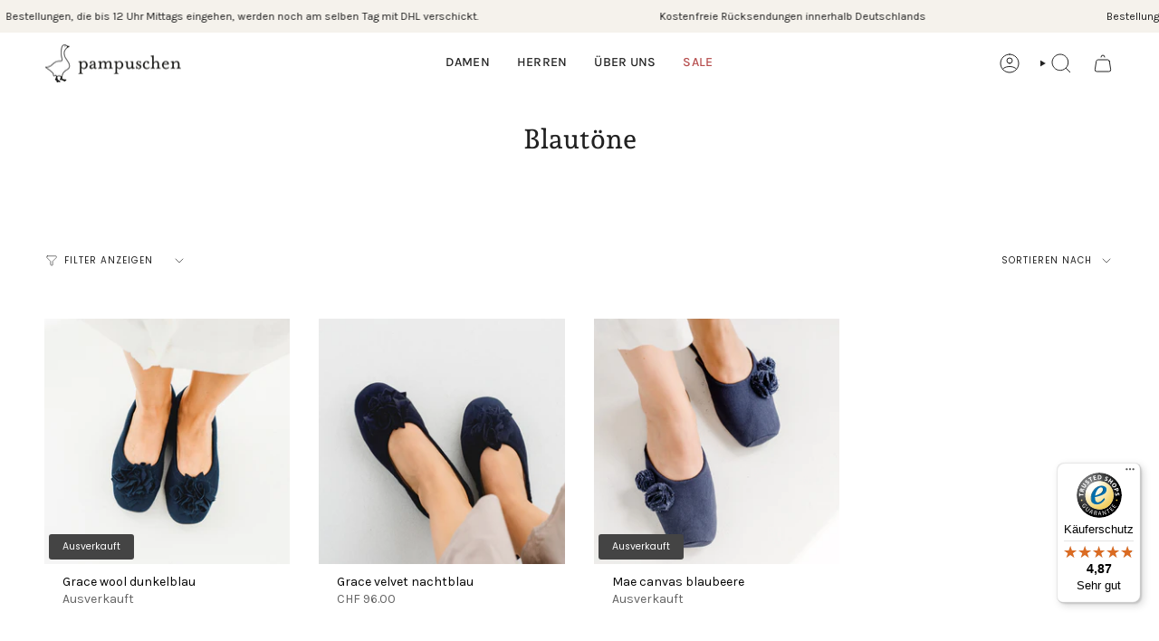

--- FILE ---
content_type: text/html; charset=utf-8
request_url: https://pampuschen.com/de-ch/collections/blautone
body_size: 40686
content:
<!doctype html>
<html class="no-touch supports-no-cookies" lang="de">
  <head>
  <script src="https://cloud.ccm19.de/app.js?apiKey=aac97a1aa1b8d1eb3a51156fce49caa8fb9b64c46001f754&amp;domain=653a469857004dd70b08e273&amp;lang=de_DE" referrerpolicy="origin"></script><meta charset="UTF-8">
<meta http-equiv="X-UA-Compatible" content="IE=edge">
<meta name="viewport" content="width=device-width,initial-scale=1"><meta name="theme-color" content="#8e5959">
<link rel="canonical" href="https://pampuschen.com/de-ch/collections/blautone">

<!-- ======================= Broadcast Theme V8.0.0 ========================= -->


  <link rel="icon" type="image/png" href="//pampuschen.com/cdn/shop/files/logo-nur-gans-32-2.png?crop=center&height=32&v=1684755826&width=32">

<link rel="preconnect" href="https://fonts.shopifycdn.com" crossorigin><!-- Title and description ================================================ -->


<title>
    
    Blautöne
    
    
    
      &ndash; pampuschen
    
  </title>


  <meta name="description" content="Hochwertige, langlebige Hausschuhe, die mit Design, Passform und Komfort begeistern. Besonders beliebt: die Ballerina Grace mit zarter Stoffblume – aus Wolle, Samt oder Canvas – weich, warm und wunderschön.">


<meta property="og:site_name" content="pampuschen">
<meta property="og:url" content="https://pampuschen.com/de-ch/collections/blautone">
<meta property="og:title" content="Blautöne">
<meta property="og:type" content="product.group">
<meta property="og:description" content="Hochwertige, langlebige Hausschuhe, die mit Design, Passform und Komfort begeistern. Besonders beliebt: die Ballerina Grace mit zarter Stoffblume – aus Wolle, Samt oder Canvas – weich, warm und wunderschön."><meta property="og:image" content="http://pampuschen.com/cdn/shop/files/Grace-cotton-canvas-puder-1200.jpg?v=1758718656">
  <meta property="og:image:secure_url" content="https://pampuschen.com/cdn/shop/files/Grace-cotton-canvas-puder-1200.jpg?v=1758718656">
  <meta property="og:image:width" content="1200">
  <meta property="og:image:height" content="801"><meta name="twitter:card" content="summary_large_image">
<meta name="twitter:title" content="Blautöne">
<meta name="twitter:description" content="Hochwertige, langlebige Hausschuhe, die mit Design, Passform und Komfort begeistern. Besonders beliebt: die Ballerina Grace mit zarter Stoffblume – aus Wolle, Samt oder Canvas – weich, warm und wunderschön.">
<style data-shopify>.loading { position: fixed; top: 0; left: 0; z-index: 99999; width: 100%; height: 100%; background: var(--bg); transition: opacity 0.2s ease-out, visibility 0.2s ease-out; }
    body.is-loaded .loading { opacity: 0; visibility: hidden; pointer-events: none; }
    .loading__image__holder { position: absolute; top: 0; left: 0; width: 100%; height: 100%; font-size: 0; display: flex; align-items: center; justify-content: center; }
    .loading__image__holder:nth-child(2) { opacity: 0; }
    .loading__image { max-width: 100px; max-height: 100px; object-fit: contain; }
    .loading--animate .loading__image__holder:nth-child(1) { animation: pulse1 2s infinite ease-in-out; }
    .loading--animate .loading__image__holder:nth-child(2) { animation: pulse2 2s infinite ease-in-out; }
    @keyframes pulse1 {
      0% { opacity: 1; }
      50% { opacity: 0; }
      100% { opacity: 1; }
    }
    @keyframes pulse2 {
      0% { opacity: 0; }
      50% { opacity: 1; }
      100% { opacity: 0; }
    }</style><!-- CSS ================================================================== -->
<style data-shopify>
  @font-face {
  font-family: "Andada Pro";
  font-weight: 500;
  font-style: normal;
  font-display: swap;
  src: url("//pampuschen.com/cdn/fonts/andada_pro/andadapro_n5.ba0525b510606c02ae6c594b730a09bb5976e04f.woff2") format("woff2"),
       url("//pampuschen.com/cdn/fonts/andada_pro/andadapro_n5.da9b2a0c8513f84fa719a512d2bf0165b8f1eef1.woff") format("woff");
}

  @font-face {
  font-family: Karla;
  font-weight: 400;
  font-style: normal;
  font-display: swap;
  src: url("//pampuschen.com/cdn/fonts/karla/karla_n4.40497e07df527e6a50e58fb17ef1950c72f3e32c.woff2") format("woff2"),
       url("//pampuschen.com/cdn/fonts/karla/karla_n4.e9f6f9de321061073c6bfe03c28976ba8ce6ee18.woff") format("woff");
}

  @font-face {
  font-family: Karla;
  font-weight: 500;
  font-style: normal;
  font-display: swap;
  src: url("//pampuschen.com/cdn/fonts/karla/karla_n5.0f2c50ba88af8c39d2756f2fc9dfccf18f808828.woff2") format("woff2"),
       url("//pampuschen.com/cdn/fonts/karla/karla_n5.88d3e57f788ee4a41fa11fc99b9881ce077acdc2.woff") format("woff");
}

  @font-face {
  font-family: Poppins;
  font-weight: 400;
  font-style: normal;
  font-display: swap;
  src: url("//pampuschen.com/cdn/fonts/poppins/poppins_n4.0ba78fa5af9b0e1a374041b3ceaadf0a43b41362.woff2") format("woff2"),
       url("//pampuschen.com/cdn/fonts/poppins/poppins_n4.214741a72ff2596839fc9760ee7a770386cf16ca.woff") format("woff");
}

  @font-face {
  font-family: Karla;
  font-weight: 400;
  font-style: normal;
  font-display: swap;
  src: url("//pampuschen.com/cdn/fonts/karla/karla_n4.40497e07df527e6a50e58fb17ef1950c72f3e32c.woff2") format("woff2"),
       url("//pampuschen.com/cdn/fonts/karla/karla_n4.e9f6f9de321061073c6bfe03c28976ba8ce6ee18.woff") format("woff");
}


  
    @font-face {
  font-family: Karla;
  font-weight: 500;
  font-style: normal;
  font-display: swap;
  src: url("//pampuschen.com/cdn/fonts/karla/karla_n5.0f2c50ba88af8c39d2756f2fc9dfccf18f808828.woff2") format("woff2"),
       url("//pampuschen.com/cdn/fonts/karla/karla_n5.88d3e57f788ee4a41fa11fc99b9881ce077acdc2.woff") format("woff");
}

  

  
    @font-face {
  font-family: Karla;
  font-weight: 400;
  font-style: italic;
  font-display: swap;
  src: url("//pampuschen.com/cdn/fonts/karla/karla_i4.2086039c16bcc3a78a72a2f7b471e3c4a7f873a6.woff2") format("woff2"),
       url("//pampuschen.com/cdn/fonts/karla/karla_i4.7b9f59841a5960c16fa2a897a0716c8ebb183221.woff") format("woff");
}

  

  
    @font-face {
  font-family: Karla;
  font-weight: 500;
  font-style: italic;
  font-display: swap;
  src: url("//pampuschen.com/cdn/fonts/karla/karla_i5.69e240d3e2697b7653a56061e6c0bdd837d9a0d7.woff2") format("woff2"),
       url("//pampuschen.com/cdn/fonts/karla/karla_i5.d56a3f6d57505f4753ea6466cf86322680d9dfdf.woff") format("woff");
}

  

  
    @font-face {
  font-family: Karla;
  font-weight: 600;
  font-style: normal;
  font-display: swap;
  src: url("//pampuschen.com/cdn/fonts/karla/karla_n6.11d2ca9baa9358585c001bdea96cf4efec1c541a.woff2") format("woff2"),
       url("//pampuschen.com/cdn/fonts/karla/karla_n6.f61bdbc760ad3ce235abbf92fc104026b8312806.woff") format("woff");
}

  

  

  
    
    .color-scheme-1 {--COLOR-BG-GRADIENT: #ffffff;
      --COLOR-BG: #ffffff;
      --COLOR-BG-RGB: 255, 255, 255;

      --COLOR-BG-ACCENT: #f5f2ec;
      --COLOR-BG-ACCENT-LIGHTEN: #ffffff;

      /* === Link Color ===*/

      --COLOR-LINK: #282c2e;
      --COLOR-LINK-A50: rgba(40, 44, 46, 0.5);
      --COLOR-LINK-A70: rgba(40, 44, 46, 0.7);
      --COLOR-LINK-HOVER: rgba(40, 44, 46, 0.7);
      --COLOR-LINK-OPPOSITE: #ffffff;

      --COLOR-TEXT: #212121;
      --COLOR-TEXT-HOVER: rgba(33, 33, 33, 0.7);
      --COLOR-TEXT-LIGHT: #646464;
      --COLOR-TEXT-DARK: #000000;
      --COLOR-TEXT-A5:  rgba(33, 33, 33, 0.05);
      --COLOR-TEXT-A35: rgba(33, 33, 33, 0.35);
      --COLOR-TEXT-A50: rgba(33, 33, 33, 0.5);
      --COLOR-TEXT-A80: rgba(33, 33, 33, 0.8);


      --COLOR-BORDER: rgb(255, 255, 255);
      --COLOR-BORDER-LIGHT: #ffffff;
      --COLOR-BORDER-DARK: #cccccc;
      --COLOR-BORDER-HAIRLINE: #f7f7f7;

      --overlay-bg: #000000;

      /* === Bright color ===*/
      --COLOR-ACCENT: #8e5959;
      --COLOR-ACCENT-HOVER: #673333;
      --COLOR-ACCENT-FADE: rgba(142, 89, 89, 0.05);
      --COLOR-ACCENT-LIGHT: #dba5a5;

      /* === Default Cart Gradient ===*/

      --FREE-SHIPPING-GRADIENT: linear-gradient(to right, var(--COLOR-ACCENT-LIGHT) 0%, var(--accent) 100%);

      /* === Buttons ===*/
      --BTN-PRIMARY-BG: #212121;
      --BTN-PRIMARY-TEXT: #ffffff;
      --BTN-PRIMARY-BORDER: #212121;
      --BTN-PRIMARY-BORDER-A70: rgba(33, 33, 33, 0.7);

      
      
        --BTN-PRIMARY-BG-BRIGHTER: #2e2e2e;
      

      --BTN-SECONDARY-BG: #f4eee9;
      --BTN-SECONDARY-TEXT: #212121;
      --BTN-SECONDARY-BORDER: #f4eee9;
      --BTN-SECONDARY-BORDER-A70: rgba(244, 238, 233, 0.7);

      
      
        --BTN-SECONDARY-BG-BRIGHTER: #ece1d8;
      

      
--COLOR-BG-BRIGHTER: #f2f2f2;

      --COLOR-BG-ALPHA-25: rgba(255, 255, 255, 0.25);
      --COLOR-BG-TRANSPARENT: rgba(255, 255, 255, 0);--COLOR-FOOTER-BG-HAIRLINE: #f7f7f7;

      /* Dynamic color variables */
      --accent: var(--COLOR-ACCENT);
      --accent-fade: var(--COLOR-ACCENT-FADE);
      --accent-hover: var(--COLOR-ACCENT-HOVER);
      --border: var(--COLOR-BORDER);
      --border-dark: var(--COLOR-BORDER-DARK);
      --border-light: var(--COLOR-BORDER-LIGHT);
      --border-hairline: var(--COLOR-BORDER-HAIRLINE);
      --bg: var(--COLOR-BG-GRADIENT, var(--COLOR-BG));
      --bg-accent: var(--COLOR-BG-ACCENT);
      --bg-accent-lighten: var(--COLOR-BG-ACCENT-LIGHTEN);
      --icons: var(--COLOR-TEXT);
      --link: var(--COLOR-LINK);
      --link-a50: var(--COLOR-LINK-A50);
      --link-a70: var(--COLOR-LINK-A70);
      --link-hover: var(--COLOR-LINK-HOVER);
      --link-opposite: var(--COLOR-LINK-OPPOSITE);
      --text: var(--COLOR-TEXT);
      --text-dark: var(--COLOR-TEXT-DARK);
      --text-light: var(--COLOR-TEXT-LIGHT);
      --text-hover: var(--COLOR-TEXT-HOVER);
      --text-a5: var(--COLOR-TEXT-A5);
      --text-a35: var(--COLOR-TEXT-A35);
      --text-a50: var(--COLOR-TEXT-A50);
      --text-a80: var(--COLOR-TEXT-A80);
    }
  
    
    .color-scheme-2 {--COLOR-BG-GRADIENT: #212121;
      --COLOR-BG: #212121;
      --COLOR-BG-RGB: 33, 33, 33;

      --COLOR-BG-ACCENT: #f5f2ec;
      --COLOR-BG-ACCENT-LIGHTEN: #ffffff;

      /* === Link Color ===*/

      --COLOR-LINK: #ffffff;
      --COLOR-LINK-A50: rgba(255, 255, 255, 0.5);
      --COLOR-LINK-A70: rgba(255, 255, 255, 0.7);
      --COLOR-LINK-HOVER: rgba(255, 255, 255, 0.7);
      --COLOR-LINK-OPPOSITE: #000000;

      --COLOR-TEXT: #ffffff;
      --COLOR-TEXT-HOVER: rgba(255, 255, 255, 0.7);
      --COLOR-TEXT-LIGHT: #bcbcbc;
      --COLOR-TEXT-DARK: #d9d9d9;
      --COLOR-TEXT-A5:  rgba(255, 255, 255, 0.05);
      --COLOR-TEXT-A35: rgba(255, 255, 255, 0.35);
      --COLOR-TEXT-A50: rgba(255, 255, 255, 0.5);
      --COLOR-TEXT-A80: rgba(255, 255, 255, 0.8);


      --COLOR-BORDER: rgb(209, 208, 206);
      --COLOR-BORDER-LIGHT: #8b8a89;
      --COLOR-BORDER-DARK: #a09e99;
      --COLOR-BORDER-HAIRLINE: #191919;

      --overlay-bg: #644d3e;

      /* === Bright color ===*/
      --COLOR-ACCENT: #ab8c52;
      --COLOR-ACCENT-HOVER: #806430;
      --COLOR-ACCENT-FADE: rgba(171, 140, 82, 0.05);
      --COLOR-ACCENT-LIGHT: #e8d4ae;

      /* === Default Cart Gradient ===*/

      --FREE-SHIPPING-GRADIENT: linear-gradient(to right, var(--COLOR-ACCENT-LIGHT) 0%, var(--accent) 100%);

      /* === Buttons ===*/
      --BTN-PRIMARY-BG: #212121;
      --BTN-PRIMARY-TEXT: #ffffff;
      --BTN-PRIMARY-BORDER: #212121;
      --BTN-PRIMARY-BORDER-A70: rgba(33, 33, 33, 0.7);

      
      
        --BTN-PRIMARY-BG-BRIGHTER: #2e2e2e;
      

      --BTN-SECONDARY-BG: #ffffff;
      --BTN-SECONDARY-TEXT: #000000;
      --BTN-SECONDARY-BORDER: #ab8c52;
      --BTN-SECONDARY-BORDER-A70: rgba(171, 140, 82, 0.7);

      
      
        --BTN-SECONDARY-BG-BRIGHTER: #f2f2f2;
      

      
--COLOR-BG-BRIGHTER: #2e2e2e;

      --COLOR-BG-ALPHA-25: rgba(33, 33, 33, 0.25);
      --COLOR-BG-TRANSPARENT: rgba(33, 33, 33, 0);--COLOR-FOOTER-BG-HAIRLINE: #292929;

      /* Dynamic color variables */
      --accent: var(--COLOR-ACCENT);
      --accent-fade: var(--COLOR-ACCENT-FADE);
      --accent-hover: var(--COLOR-ACCENT-HOVER);
      --border: var(--COLOR-BORDER);
      --border-dark: var(--COLOR-BORDER-DARK);
      --border-light: var(--COLOR-BORDER-LIGHT);
      --border-hairline: var(--COLOR-BORDER-HAIRLINE);
      --bg: var(--COLOR-BG-GRADIENT, var(--COLOR-BG));
      --bg-accent: var(--COLOR-BG-ACCENT);
      --bg-accent-lighten: var(--COLOR-BG-ACCENT-LIGHTEN);
      --icons: var(--COLOR-TEXT);
      --link: var(--COLOR-LINK);
      --link-a50: var(--COLOR-LINK-A50);
      --link-a70: var(--COLOR-LINK-A70);
      --link-hover: var(--COLOR-LINK-HOVER);
      --link-opposite: var(--COLOR-LINK-OPPOSITE);
      --text: var(--COLOR-TEXT);
      --text-dark: var(--COLOR-TEXT-DARK);
      --text-light: var(--COLOR-TEXT-LIGHT);
      --text-hover: var(--COLOR-TEXT-HOVER);
      --text-a5: var(--COLOR-TEXT-A5);
      --text-a35: var(--COLOR-TEXT-A35);
      --text-a50: var(--COLOR-TEXT-A50);
      --text-a80: var(--COLOR-TEXT-A80);
    }
  
    
    .color-scheme-3 {--COLOR-BG-GRADIENT: #f5f2ec;
      --COLOR-BG: #f5f2ec;
      --COLOR-BG-RGB: 245, 242, 236;

      --COLOR-BG-ACCENT: #ffffff;
      --COLOR-BG-ACCENT-LIGHTEN: #ffffff;

      /* === Link Color ===*/

      --COLOR-LINK: #282c2e;
      --COLOR-LINK-A50: rgba(40, 44, 46, 0.5);
      --COLOR-LINK-A70: rgba(40, 44, 46, 0.7);
      --COLOR-LINK-HOVER: rgba(40, 44, 46, 0.7);
      --COLOR-LINK-OPPOSITE: #ffffff;

      --COLOR-TEXT: #212121;
      --COLOR-TEXT-HOVER: rgba(33, 33, 33, 0.7);
      --COLOR-TEXT-LIGHT: #61605e;
      --COLOR-TEXT-DARK: #000000;
      --COLOR-TEXT-A5:  rgba(33, 33, 33, 0.05);
      --COLOR-TEXT-A35: rgba(33, 33, 33, 0.35);
      --COLOR-TEXT-A50: rgba(33, 33, 33, 0.5);
      --COLOR-TEXT-A80: rgba(33, 33, 33, 0.8);


      --COLOR-BORDER: rgb(209, 205, 196);
      --COLOR-BORDER-LIGHT: #dfdcd4;
      --COLOR-BORDER-DARK: #a49c8b;
      --COLOR-BORDER-HAIRLINE: #f0ebe2;

      --overlay-bg: #000000;

      /* === Bright color ===*/
      --COLOR-ACCENT: #ab8c52;
      --COLOR-ACCENT-HOVER: #806430;
      --COLOR-ACCENT-FADE: rgba(171, 140, 82, 0.05);
      --COLOR-ACCENT-LIGHT: #e8d4ae;

      /* === Default Cart Gradient ===*/

      --FREE-SHIPPING-GRADIENT: linear-gradient(to right, var(--COLOR-ACCENT-LIGHT) 0%, var(--accent) 100%);

      /* === Buttons ===*/
      --BTN-PRIMARY-BG: #212121;
      --BTN-PRIMARY-TEXT: #ffffff;
      --BTN-PRIMARY-BORDER: #212121;
      --BTN-PRIMARY-BORDER-A70: rgba(33, 33, 33, 0.7);

      
      
        --BTN-PRIMARY-BG-BRIGHTER: #2e2e2e;
      

      --BTN-SECONDARY-BG: #ab8c52;
      --BTN-SECONDARY-TEXT: #ffffff;
      --BTN-SECONDARY-BORDER: #ab8c52;
      --BTN-SECONDARY-BORDER-A70: rgba(171, 140, 82, 0.7);

      
      
        --BTN-SECONDARY-BG-BRIGHTER: #9a7e4a;
      

      
--COLOR-BG-BRIGHTER: #ece7db;

      --COLOR-BG-ALPHA-25: rgba(245, 242, 236, 0.25);
      --COLOR-BG-TRANSPARENT: rgba(245, 242, 236, 0);--COLOR-FOOTER-BG-HAIRLINE: #f0ebe2;

      /* Dynamic color variables */
      --accent: var(--COLOR-ACCENT);
      --accent-fade: var(--COLOR-ACCENT-FADE);
      --accent-hover: var(--COLOR-ACCENT-HOVER);
      --border: var(--COLOR-BORDER);
      --border-dark: var(--COLOR-BORDER-DARK);
      --border-light: var(--COLOR-BORDER-LIGHT);
      --border-hairline: var(--COLOR-BORDER-HAIRLINE);
      --bg: var(--COLOR-BG-GRADIENT, var(--COLOR-BG));
      --bg-accent: var(--COLOR-BG-ACCENT);
      --bg-accent-lighten: var(--COLOR-BG-ACCENT-LIGHTEN);
      --icons: var(--COLOR-TEXT);
      --link: var(--COLOR-LINK);
      --link-a50: var(--COLOR-LINK-A50);
      --link-a70: var(--COLOR-LINK-A70);
      --link-hover: var(--COLOR-LINK-HOVER);
      --link-opposite: var(--COLOR-LINK-OPPOSITE);
      --text: var(--COLOR-TEXT);
      --text-dark: var(--COLOR-TEXT-DARK);
      --text-light: var(--COLOR-TEXT-LIGHT);
      --text-hover: var(--COLOR-TEXT-HOVER);
      --text-a5: var(--COLOR-TEXT-A5);
      --text-a35: var(--COLOR-TEXT-A35);
      --text-a50: var(--COLOR-TEXT-A50);
      --text-a80: var(--COLOR-TEXT-A80);
    }
  
    
    .color-scheme-4 {--COLOR-BG-GRADIENT: #b0a38b;
      --COLOR-BG: #b0a38b;
      --COLOR-BG-RGB: 176, 163, 139;

      --COLOR-BG-ACCENT: #f5f2ec;
      --COLOR-BG-ACCENT-LIGHTEN: #ffffff;

      /* === Link Color ===*/

      --COLOR-LINK: #282c2e;
      --COLOR-LINK-A50: rgba(40, 44, 46, 0.5);
      --COLOR-LINK-A70: rgba(40, 44, 46, 0.7);
      --COLOR-LINK-HOVER: rgba(40, 44, 46, 0.7);
      --COLOR-LINK-OPPOSITE: #ffffff;

      --COLOR-TEXT: #212121;
      --COLOR-TEXT-HOVER: rgba(33, 33, 33, 0.7);
      --COLOR-TEXT-LIGHT: #4c4841;
      --COLOR-TEXT-DARK: #000000;
      --COLOR-TEXT-A5:  rgba(33, 33, 33, 0.05);
      --COLOR-TEXT-A35: rgba(33, 33, 33, 0.35);
      --COLOR-TEXT-A50: rgba(33, 33, 33, 0.5);
      --COLOR-TEXT-A80: rgba(33, 33, 33, 0.8);


      --COLOR-BORDER: rgb(243, 243, 243);
      --COLOR-BORDER-LIGHT: #d8d3c9;
      --COLOR-BORDER-DARK: #c0c0c0;
      --COLOR-BORDER-HAIRLINE: #aa9c82;

      --overlay-bg: #000000;

      /* === Bright color ===*/
      --COLOR-ACCENT: #ab8c52;
      --COLOR-ACCENT-HOVER: #806430;
      --COLOR-ACCENT-FADE: rgba(171, 140, 82, 0.05);
      --COLOR-ACCENT-LIGHT: #e8d4ae;

      /* === Default Cart Gradient ===*/

      --FREE-SHIPPING-GRADIENT: linear-gradient(to right, var(--COLOR-ACCENT-LIGHT) 0%, var(--accent) 100%);

      /* === Buttons ===*/
      --BTN-PRIMARY-BG: #212121;
      --BTN-PRIMARY-TEXT: #ffffff;
      --BTN-PRIMARY-BORDER: #ffffff;
      --BTN-PRIMARY-BORDER-A70: rgba(255, 255, 255, 0.7);

      
      
        --BTN-PRIMARY-BG-BRIGHTER: #2e2e2e;
      

      --BTN-SECONDARY-BG: #ab8c52;
      --BTN-SECONDARY-TEXT: #ffffff;
      --BTN-SECONDARY-BORDER: #ab8c52;
      --BTN-SECONDARY-BORDER-A70: rgba(171, 140, 82, 0.7);

      
      
        --BTN-SECONDARY-BG-BRIGHTER: #9a7e4a;
      

      
--COLOR-BG-BRIGHTER: #a6977c;

      --COLOR-BG-ALPHA-25: rgba(176, 163, 139, 0.25);
      --COLOR-BG-TRANSPARENT: rgba(176, 163, 139, 0);--COLOR-FOOTER-BG-HAIRLINE: #aa9c82;

      /* Dynamic color variables */
      --accent: var(--COLOR-ACCENT);
      --accent-fade: var(--COLOR-ACCENT-FADE);
      --accent-hover: var(--COLOR-ACCENT-HOVER);
      --border: var(--COLOR-BORDER);
      --border-dark: var(--COLOR-BORDER-DARK);
      --border-light: var(--COLOR-BORDER-LIGHT);
      --border-hairline: var(--COLOR-BORDER-HAIRLINE);
      --bg: var(--COLOR-BG-GRADIENT, var(--COLOR-BG));
      --bg-accent: var(--COLOR-BG-ACCENT);
      --bg-accent-lighten: var(--COLOR-BG-ACCENT-LIGHTEN);
      --icons: var(--COLOR-TEXT);
      --link: var(--COLOR-LINK);
      --link-a50: var(--COLOR-LINK-A50);
      --link-a70: var(--COLOR-LINK-A70);
      --link-hover: var(--COLOR-LINK-HOVER);
      --link-opposite: var(--COLOR-LINK-OPPOSITE);
      --text: var(--COLOR-TEXT);
      --text-dark: var(--COLOR-TEXT-DARK);
      --text-light: var(--COLOR-TEXT-LIGHT);
      --text-hover: var(--COLOR-TEXT-HOVER);
      --text-a5: var(--COLOR-TEXT-A5);
      --text-a35: var(--COLOR-TEXT-A35);
      --text-a50: var(--COLOR-TEXT-A50);
      --text-a80: var(--COLOR-TEXT-A80);
    }
  
    
    .color-scheme-5 {--COLOR-BG-GRADIENT: #868154;
      --COLOR-BG: #868154;
      --COLOR-BG-RGB: 134, 129, 84;

      --COLOR-BG-ACCENT: #f5f2ec;
      --COLOR-BG-ACCENT-LIGHTEN: #ffffff;

      /* === Link Color ===*/

      --COLOR-LINK: #282c2e;
      --COLOR-LINK-A50: rgba(40, 44, 46, 0.5);
      --COLOR-LINK-A70: rgba(40, 44, 46, 0.7);
      --COLOR-LINK-HOVER: rgba(40, 44, 46, 0.7);
      --COLOR-LINK-OPPOSITE: #ffffff;

      --COLOR-TEXT: #d8d2b3;
      --COLOR-TEXT-HOVER: rgba(216, 210, 179, 0.7);
      --COLOR-TEXT-LIGHT: #bfba97;
      --COLOR-TEXT-DARK: #c8bb76;
      --COLOR-TEXT-A5:  rgba(216, 210, 179, 0.05);
      --COLOR-TEXT-A35: rgba(216, 210, 179, 0.35);
      --COLOR-TEXT-A50: rgba(216, 210, 179, 0.5);
      --COLOR-TEXT-A80: rgba(216, 210, 179, 0.8);


      --COLOR-BORDER: rgb(243, 243, 243);
      --COLOR-BORDER-LIGHT: #c7c5b3;
      --COLOR-BORDER-DARK: #c0c0c0;
      --COLOR-BORDER-HAIRLINE: #7d784e;

      --overlay-bg: #000000;

      /* === Bright color ===*/
      --COLOR-ACCENT: #ab8c52;
      --COLOR-ACCENT-HOVER: #806430;
      --COLOR-ACCENT-FADE: rgba(171, 140, 82, 0.05);
      --COLOR-ACCENT-LIGHT: #e8d4ae;

      /* === Default Cart Gradient ===*/

      --FREE-SHIPPING-GRADIENT: linear-gradient(to right, var(--COLOR-ACCENT-LIGHT) 0%, var(--accent) 100%);

      /* === Buttons ===*/
      --BTN-PRIMARY-BG: #212121;
      --BTN-PRIMARY-TEXT: #ffffff;
      --BTN-PRIMARY-BORDER: #212121;
      --BTN-PRIMARY-BORDER-A70: rgba(33, 33, 33, 0.7);

      
      
        --BTN-PRIMARY-BG-BRIGHTER: #2e2e2e;
      

      --BTN-SECONDARY-BG: #ab8c52;
      --BTN-SECONDARY-TEXT: #ffffff;
      --BTN-SECONDARY-BORDER: #ab8c52;
      --BTN-SECONDARY-BORDER-A70: rgba(171, 140, 82, 0.7);

      
      
        --BTN-SECONDARY-BG-BRIGHTER: #9a7e4a;
      

      
--COLOR-BG-BRIGHTER: #76724a;

      --COLOR-BG-ALPHA-25: rgba(134, 129, 84, 0.25);
      --COLOR-BG-TRANSPARENT: rgba(134, 129, 84, 0);--COLOR-FOOTER-BG-HAIRLINE: #7d784e;

      /* Dynamic color variables */
      --accent: var(--COLOR-ACCENT);
      --accent-fade: var(--COLOR-ACCENT-FADE);
      --accent-hover: var(--COLOR-ACCENT-HOVER);
      --border: var(--COLOR-BORDER);
      --border-dark: var(--COLOR-BORDER-DARK);
      --border-light: var(--COLOR-BORDER-LIGHT);
      --border-hairline: var(--COLOR-BORDER-HAIRLINE);
      --bg: var(--COLOR-BG-GRADIENT, var(--COLOR-BG));
      --bg-accent: var(--COLOR-BG-ACCENT);
      --bg-accent-lighten: var(--COLOR-BG-ACCENT-LIGHTEN);
      --icons: var(--COLOR-TEXT);
      --link: var(--COLOR-LINK);
      --link-a50: var(--COLOR-LINK-A50);
      --link-a70: var(--COLOR-LINK-A70);
      --link-hover: var(--COLOR-LINK-HOVER);
      --link-opposite: var(--COLOR-LINK-OPPOSITE);
      --text: var(--COLOR-TEXT);
      --text-dark: var(--COLOR-TEXT-DARK);
      --text-light: var(--COLOR-TEXT-LIGHT);
      --text-hover: var(--COLOR-TEXT-HOVER);
      --text-a5: var(--COLOR-TEXT-A5);
      --text-a35: var(--COLOR-TEXT-A35);
      --text-a50: var(--COLOR-TEXT-A50);
      --text-a80: var(--COLOR-TEXT-A80);
    }
  
    
    .color-scheme-6 {--COLOR-BG-GRADIENT: #fcfbf9;
      --COLOR-BG: #fcfbf9;
      --COLOR-BG-RGB: 252, 251, 249;

      --COLOR-BG-ACCENT: #f5f2ec;
      --COLOR-BG-ACCENT-LIGHTEN: #ffffff;

      /* === Link Color ===*/

      --COLOR-LINK: #282c2e;
      --COLOR-LINK-A50: rgba(40, 44, 46, 0.5);
      --COLOR-LINK-A70: rgba(40, 44, 46, 0.7);
      --COLOR-LINK-HOVER: rgba(40, 44, 46, 0.7);
      --COLOR-LINK-OPPOSITE: #ffffff;

      --COLOR-TEXT: #212121;
      --COLOR-TEXT-HOVER: rgba(33, 33, 33, 0.7);
      --COLOR-TEXT-LIGHT: #636262;
      --COLOR-TEXT-DARK: #000000;
      --COLOR-TEXT-A5:  rgba(33, 33, 33, 0.05);
      --COLOR-TEXT-A35: rgba(33, 33, 33, 0.35);
      --COLOR-TEXT-A50: rgba(33, 33, 33, 0.5);
      --COLOR-TEXT-A80: rgba(33, 33, 33, 0.8);


      --COLOR-BORDER: rgb(209, 208, 206);
      --COLOR-BORDER-LIGHT: #e2e1df;
      --COLOR-BORDER-DARK: #a09e99;
      --COLOR-BORDER-HAIRLINE: #f7f4ef;

      --overlay-bg: #000000;

      /* === Bright color ===*/
      --COLOR-ACCENT: #ab8c52;
      --COLOR-ACCENT-HOVER: #806430;
      --COLOR-ACCENT-FADE: rgba(171, 140, 82, 0.05);
      --COLOR-ACCENT-LIGHT: #e8d4ae;

      /* === Default Cart Gradient ===*/

      --FREE-SHIPPING-GRADIENT: linear-gradient(to right, var(--COLOR-ACCENT-LIGHT) 0%, var(--accent) 100%);

      /* === Buttons ===*/
      --BTN-PRIMARY-BG: #ffffff;
      --BTN-PRIMARY-TEXT: #212121;
      --BTN-PRIMARY-BORDER: #ffffff;
      --BTN-PRIMARY-BORDER-A70: rgba(255, 255, 255, 0.7);

      
      
        --BTN-PRIMARY-BG-BRIGHTER: #f2f2f2;
      

      --BTN-SECONDARY-BG: #ab8c52;
      --BTN-SECONDARY-TEXT: #ffffff;
      --BTN-SECONDARY-BORDER: #ab8c52;
      --BTN-SECONDARY-BORDER-A70: rgba(171, 140, 82, 0.7);

      
      
        --BTN-SECONDARY-BG-BRIGHTER: #9a7e4a;
      

      
--COLOR-BG-BRIGHTER: #f4f0e8;

      --COLOR-BG-ALPHA-25: rgba(252, 251, 249, 0.25);
      --COLOR-BG-TRANSPARENT: rgba(252, 251, 249, 0);--COLOR-FOOTER-BG-HAIRLINE: #f7f4ef;

      /* Dynamic color variables */
      --accent: var(--COLOR-ACCENT);
      --accent-fade: var(--COLOR-ACCENT-FADE);
      --accent-hover: var(--COLOR-ACCENT-HOVER);
      --border: var(--COLOR-BORDER);
      --border-dark: var(--COLOR-BORDER-DARK);
      --border-light: var(--COLOR-BORDER-LIGHT);
      --border-hairline: var(--COLOR-BORDER-HAIRLINE);
      --bg: var(--COLOR-BG-GRADIENT, var(--COLOR-BG));
      --bg-accent: var(--COLOR-BG-ACCENT);
      --bg-accent-lighten: var(--COLOR-BG-ACCENT-LIGHTEN);
      --icons: var(--COLOR-TEXT);
      --link: var(--COLOR-LINK);
      --link-a50: var(--COLOR-LINK-A50);
      --link-a70: var(--COLOR-LINK-A70);
      --link-hover: var(--COLOR-LINK-HOVER);
      --link-opposite: var(--COLOR-LINK-OPPOSITE);
      --text: var(--COLOR-TEXT);
      --text-dark: var(--COLOR-TEXT-DARK);
      --text-light: var(--COLOR-TEXT-LIGHT);
      --text-hover: var(--COLOR-TEXT-HOVER);
      --text-a5: var(--COLOR-TEXT-A5);
      --text-a35: var(--COLOR-TEXT-A35);
      --text-a50: var(--COLOR-TEXT-A50);
      --text-a80: var(--COLOR-TEXT-A80);
    }
  
    
    .color-scheme-7 {--COLOR-BG-GRADIENT: #f5f2ec;
      --COLOR-BG: #f5f2ec;
      --COLOR-BG-RGB: 245, 242, 236;

      --COLOR-BG-ACCENT: #f5f2ec;
      --COLOR-BG-ACCENT-LIGHTEN: #ffffff;

      /* === Link Color ===*/

      --COLOR-LINK: #282c2e;
      --COLOR-LINK-A50: rgba(40, 44, 46, 0.5);
      --COLOR-LINK-A70: rgba(40, 44, 46, 0.7);
      --COLOR-LINK-HOVER: rgba(40, 44, 46, 0.7);
      --COLOR-LINK-OPPOSITE: #ffffff;

      --COLOR-TEXT: #685a3f;
      --COLOR-TEXT-HOVER: rgba(104, 90, 63, 0.7);
      --COLOR-TEXT-LIGHT: #928873;
      --COLOR-TEXT-DARK: #3d321e;
      --COLOR-TEXT-A5:  rgba(104, 90, 63, 0.05);
      --COLOR-TEXT-A35: rgba(104, 90, 63, 0.35);
      --COLOR-TEXT-A50: rgba(104, 90, 63, 0.5);
      --COLOR-TEXT-A80: rgba(104, 90, 63, 0.8);


      --COLOR-BORDER: rgb(209, 205, 196);
      --COLOR-BORDER-LIGHT: #dfdcd4;
      --COLOR-BORDER-DARK: #a49c8b;
      --COLOR-BORDER-HAIRLINE: #f0ebe2;

      --overlay-bg: #000000;

      /* === Bright color ===*/
      --COLOR-ACCENT: #ab8c52;
      --COLOR-ACCENT-HOVER: #806430;
      --COLOR-ACCENT-FADE: rgba(171, 140, 82, 0.05);
      --COLOR-ACCENT-LIGHT: #e8d4ae;

      /* === Default Cart Gradient ===*/

      --FREE-SHIPPING-GRADIENT: linear-gradient(to right, var(--COLOR-ACCENT-LIGHT) 0%, var(--accent) 100%);

      /* === Buttons ===*/
      --BTN-PRIMARY-BG: #212121;
      --BTN-PRIMARY-TEXT: #ffffff;
      --BTN-PRIMARY-BORDER: #212121;
      --BTN-PRIMARY-BORDER-A70: rgba(33, 33, 33, 0.7);

      
      
        --BTN-PRIMARY-BG-BRIGHTER: #2e2e2e;
      

      --BTN-SECONDARY-BG: #ab8c52;
      --BTN-SECONDARY-TEXT: #ffffff;
      --BTN-SECONDARY-BORDER: #ab8c52;
      --BTN-SECONDARY-BORDER-A70: rgba(171, 140, 82, 0.7);

      
      
        --BTN-SECONDARY-BG-BRIGHTER: #9a7e4a;
      

      
--COLOR-BG-BRIGHTER: #ece7db;

      --COLOR-BG-ALPHA-25: rgba(245, 242, 236, 0.25);
      --COLOR-BG-TRANSPARENT: rgba(245, 242, 236, 0);--COLOR-FOOTER-BG-HAIRLINE: #f0ebe2;

      /* Dynamic color variables */
      --accent: var(--COLOR-ACCENT);
      --accent-fade: var(--COLOR-ACCENT-FADE);
      --accent-hover: var(--COLOR-ACCENT-HOVER);
      --border: var(--COLOR-BORDER);
      --border-dark: var(--COLOR-BORDER-DARK);
      --border-light: var(--COLOR-BORDER-LIGHT);
      --border-hairline: var(--COLOR-BORDER-HAIRLINE);
      --bg: var(--COLOR-BG-GRADIENT, var(--COLOR-BG));
      --bg-accent: var(--COLOR-BG-ACCENT);
      --bg-accent-lighten: var(--COLOR-BG-ACCENT-LIGHTEN);
      --icons: var(--COLOR-TEXT);
      --link: var(--COLOR-LINK);
      --link-a50: var(--COLOR-LINK-A50);
      --link-a70: var(--COLOR-LINK-A70);
      --link-hover: var(--COLOR-LINK-HOVER);
      --link-opposite: var(--COLOR-LINK-OPPOSITE);
      --text: var(--COLOR-TEXT);
      --text-dark: var(--COLOR-TEXT-DARK);
      --text-light: var(--COLOR-TEXT-LIGHT);
      --text-hover: var(--COLOR-TEXT-HOVER);
      --text-a5: var(--COLOR-TEXT-A5);
      --text-a35: var(--COLOR-TEXT-A35);
      --text-a50: var(--COLOR-TEXT-A50);
      --text-a80: var(--COLOR-TEXT-A80);
    }
  
    
    .color-scheme-8 {--COLOR-BG-GRADIENT: #eae6dd;
      --COLOR-BG: #eae6dd;
      --COLOR-BG-RGB: 234, 230, 221;

      --COLOR-BG-ACCENT: #f5f2ec;
      --COLOR-BG-ACCENT-LIGHTEN: #ffffff;

      /* === Link Color ===*/

      --COLOR-LINK: #282c2e;
      --COLOR-LINK-A50: rgba(40, 44, 46, 0.5);
      --COLOR-LINK-A70: rgba(40, 44, 46, 0.7);
      --COLOR-LINK-HOVER: rgba(40, 44, 46, 0.7);
      --COLOR-LINK-OPPOSITE: #ffffff;

      --COLOR-TEXT: #212121;
      --COLOR-TEXT-HOVER: rgba(33, 33, 33, 0.7);
      --COLOR-TEXT-LIGHT: #5d5c59;
      --COLOR-TEXT-DARK: #000000;
      --COLOR-TEXT-A5:  rgba(33, 33, 33, 0.05);
      --COLOR-TEXT-A35: rgba(33, 33, 33, 0.35);
      --COLOR-TEXT-A50: rgba(33, 33, 33, 0.5);
      --COLOR-TEXT-A80: rgba(33, 33, 33, 0.8);


      --COLOR-BORDER: rgb(209, 205, 196);
      --COLOR-BORDER-LIGHT: #dbd7ce;
      --COLOR-BORDER-DARK: #a49c8b;
      --COLOR-BORDER-HAIRLINE: #e4dfd4;

      --overlay-bg: #000000;

      /* === Bright color ===*/
      --COLOR-ACCENT: #ab8c52;
      --COLOR-ACCENT-HOVER: #806430;
      --COLOR-ACCENT-FADE: rgba(171, 140, 82, 0.05);
      --COLOR-ACCENT-LIGHT: #e8d4ae;

      /* === Default Cart Gradient ===*/

      --FREE-SHIPPING-GRADIENT: linear-gradient(to right, var(--COLOR-ACCENT-LIGHT) 0%, var(--accent) 100%);

      /* === Buttons ===*/
      --BTN-PRIMARY-BG: #212121;
      --BTN-PRIMARY-TEXT: #ffffff;
      --BTN-PRIMARY-BORDER: #212121;
      --BTN-PRIMARY-BORDER-A70: rgba(33, 33, 33, 0.7);

      
      
        --BTN-PRIMARY-BG-BRIGHTER: #2e2e2e;
      

      --BTN-SECONDARY-BG: #ab8c52;
      --BTN-SECONDARY-TEXT: #ffffff;
      --BTN-SECONDARY-BORDER: #ab8c52;
      --BTN-SECONDARY-BORDER-A70: rgba(171, 140, 82, 0.7);

      
      
        --BTN-SECONDARY-BG-BRIGHTER: #9a7e4a;
      

      
--COLOR-BG-BRIGHTER: #e0dacd;

      --COLOR-BG-ALPHA-25: rgba(234, 230, 221, 0.25);
      --COLOR-BG-TRANSPARENT: rgba(234, 230, 221, 0);--COLOR-FOOTER-BG-HAIRLINE: #e4dfd4;

      /* Dynamic color variables */
      --accent: var(--COLOR-ACCENT);
      --accent-fade: var(--COLOR-ACCENT-FADE);
      --accent-hover: var(--COLOR-ACCENT-HOVER);
      --border: var(--COLOR-BORDER);
      --border-dark: var(--COLOR-BORDER-DARK);
      --border-light: var(--COLOR-BORDER-LIGHT);
      --border-hairline: var(--COLOR-BORDER-HAIRLINE);
      --bg: var(--COLOR-BG-GRADIENT, var(--COLOR-BG));
      --bg-accent: var(--COLOR-BG-ACCENT);
      --bg-accent-lighten: var(--COLOR-BG-ACCENT-LIGHTEN);
      --icons: var(--COLOR-TEXT);
      --link: var(--COLOR-LINK);
      --link-a50: var(--COLOR-LINK-A50);
      --link-a70: var(--COLOR-LINK-A70);
      --link-hover: var(--COLOR-LINK-HOVER);
      --link-opposite: var(--COLOR-LINK-OPPOSITE);
      --text: var(--COLOR-TEXT);
      --text-dark: var(--COLOR-TEXT-DARK);
      --text-light: var(--COLOR-TEXT-LIGHT);
      --text-hover: var(--COLOR-TEXT-HOVER);
      --text-a5: var(--COLOR-TEXT-A5);
      --text-a35: var(--COLOR-TEXT-A35);
      --text-a50: var(--COLOR-TEXT-A50);
      --text-a80: var(--COLOR-TEXT-A80);
    }
  
    :root,
    .color-scheme-9 {--COLOR-BG-GRADIENT: #ffffff;
      --COLOR-BG: #ffffff;
      --COLOR-BG-RGB: 255, 255, 255;

      --COLOR-BG-ACCENT: #ffffff;
      --COLOR-BG-ACCENT-LIGHTEN: #ffffff;

      /* === Link Color ===*/

      --COLOR-LINK: #5c3232;
      --COLOR-LINK-A50: rgba(92, 50, 50, 0.5);
      --COLOR-LINK-A70: rgba(92, 50, 50, 0.7);
      --COLOR-LINK-HOVER: rgba(92, 50, 50, 0.7);
      --COLOR-LINK-OPPOSITE: #ffffff;

      --COLOR-TEXT: #212121;
      --COLOR-TEXT-HOVER: rgba(33, 33, 33, 0.7);
      --COLOR-TEXT-LIGHT: #646464;
      --COLOR-TEXT-DARK: #000000;
      --COLOR-TEXT-A5:  rgba(33, 33, 33, 0.05);
      --COLOR-TEXT-A35: rgba(33, 33, 33, 0.35);
      --COLOR-TEXT-A50: rgba(33, 33, 33, 0.5);
      --COLOR-TEXT-A80: rgba(33, 33, 33, 0.8);


      --COLOR-BORDER: rgb(245, 242, 236);
      --COLOR-BORDER-LIGHT: #f9f7f4;
      --COLOR-BORDER-DARK: #d2c4a9;
      --COLOR-BORDER-HAIRLINE: #f7f7f7;

      --overlay-bg: #000000;

      /* === Bright color ===*/
      --COLOR-ACCENT: #8e5959;
      --COLOR-ACCENT-HOVER: #673333;
      --COLOR-ACCENT-FADE: rgba(142, 89, 89, 0.05);
      --COLOR-ACCENT-LIGHT: #dba5a5;

      /* === Default Cart Gradient ===*/

      --FREE-SHIPPING-GRADIENT: linear-gradient(to right, var(--COLOR-ACCENT-LIGHT) 0%, var(--accent) 100%);

      /* === Buttons ===*/
      --BTN-PRIMARY-BG: #212121;
      --BTN-PRIMARY-TEXT: #ffffff;
      --BTN-PRIMARY-BORDER: #212121;
      --BTN-PRIMARY-BORDER-A70: rgba(33, 33, 33, 0.7);

      
      
        --BTN-PRIMARY-BG-BRIGHTER: #2e2e2e;
      

      --BTN-SECONDARY-BG: #f4eee9;
      --BTN-SECONDARY-TEXT: #212121;
      --BTN-SECONDARY-BORDER: #fcf7f4;
      --BTN-SECONDARY-BORDER-A70: rgba(252, 247, 244, 0.7);

      
      
        --BTN-SECONDARY-BG-BRIGHTER: #ece1d8;
      

      
--COLOR-BG-BRIGHTER: #f2f2f2;

      --COLOR-BG-ALPHA-25: rgba(255, 255, 255, 0.25);
      --COLOR-BG-TRANSPARENT: rgba(255, 255, 255, 0);--COLOR-FOOTER-BG-HAIRLINE: #f7f7f7;

      /* Dynamic color variables */
      --accent: var(--COLOR-ACCENT);
      --accent-fade: var(--COLOR-ACCENT-FADE);
      --accent-hover: var(--COLOR-ACCENT-HOVER);
      --border: var(--COLOR-BORDER);
      --border-dark: var(--COLOR-BORDER-DARK);
      --border-light: var(--COLOR-BORDER-LIGHT);
      --border-hairline: var(--COLOR-BORDER-HAIRLINE);
      --bg: var(--COLOR-BG-GRADIENT, var(--COLOR-BG));
      --bg-accent: var(--COLOR-BG-ACCENT);
      --bg-accent-lighten: var(--COLOR-BG-ACCENT-LIGHTEN);
      --icons: var(--COLOR-TEXT);
      --link: var(--COLOR-LINK);
      --link-a50: var(--COLOR-LINK-A50);
      --link-a70: var(--COLOR-LINK-A70);
      --link-hover: var(--COLOR-LINK-HOVER);
      --link-opposite: var(--COLOR-LINK-OPPOSITE);
      --text: var(--COLOR-TEXT);
      --text-dark: var(--COLOR-TEXT-DARK);
      --text-light: var(--COLOR-TEXT-LIGHT);
      --text-hover: var(--COLOR-TEXT-HOVER);
      --text-a5: var(--COLOR-TEXT-A5);
      --text-a35: var(--COLOR-TEXT-A35);
      --text-a50: var(--COLOR-TEXT-A50);
      --text-a80: var(--COLOR-TEXT-A80);
    }
  
    
    .color-scheme-10 {--COLOR-BG-GRADIENT: rgba(0,0,0,0);
      --COLOR-BG: rgba(0,0,0,0);
      --COLOR-BG-RGB: 0, 0, 0;

      --COLOR-BG-ACCENT: #f5f2ec;
      --COLOR-BG-ACCENT-LIGHTEN: #ffffff;

      /* === Link Color ===*/

      --COLOR-LINK: #282c2e;
      --COLOR-LINK-A50: rgba(40, 44, 46, 0.5);
      --COLOR-LINK-A70: rgba(40, 44, 46, 0.7);
      --COLOR-LINK-HOVER: rgba(40, 44, 46, 0.7);
      --COLOR-LINK-OPPOSITE: #ffffff;

      --COLOR-TEXT: #ffffff;
      --COLOR-TEXT-HOVER: rgba(255, 255, 255, 0.7);
      --COLOR-TEXT-LIGHT: rgba(179, 179, 179, 0.7);
      --COLOR-TEXT-DARK: #d9d9d9;
      --COLOR-TEXT-A5:  rgba(255, 255, 255, 0.05);
      --COLOR-TEXT-A35: rgba(255, 255, 255, 0.35);
      --COLOR-TEXT-A50: rgba(255, 255, 255, 0.5);
      --COLOR-TEXT-A80: rgba(255, 255, 255, 0.8);


      --COLOR-BORDER: rgb(209, 205, 196);
      --COLOR-BORDER-LIGHT: rgba(125, 123, 118, 0.6);
      --COLOR-BORDER-DARK: #a49c8b;
      --COLOR-BORDER-HAIRLINE: rgba(0, 0, 0, 0.0);

      --overlay-bg: #000000;

      /* === Bright color ===*/
      --COLOR-ACCENT: #ab8c52;
      --COLOR-ACCENT-HOVER: #806430;
      --COLOR-ACCENT-FADE: rgba(171, 140, 82, 0.05);
      --COLOR-ACCENT-LIGHT: #e8d4ae;

      /* === Default Cart Gradient ===*/

      --FREE-SHIPPING-GRADIENT: linear-gradient(to right, var(--COLOR-ACCENT-LIGHT) 0%, var(--accent) 100%);

      /* === Buttons ===*/
      --BTN-PRIMARY-BG: #212121;
      --BTN-PRIMARY-TEXT: #ffffff;
      --BTN-PRIMARY-BORDER: #ffffff;
      --BTN-PRIMARY-BORDER-A70: rgba(255, 255, 255, 0.7);

      
      
        --BTN-PRIMARY-BG-BRIGHTER: #2e2e2e;
      

      --BTN-SECONDARY-BG: #ab8c52;
      --BTN-SECONDARY-TEXT: #ffffff;
      --BTN-SECONDARY-BORDER: #ab8c52;
      --BTN-SECONDARY-BORDER-A70: rgba(171, 140, 82, 0.7);

      
      
        --BTN-SECONDARY-BG-BRIGHTER: #9a7e4a;
      

      
--COLOR-BG-BRIGHTER: rgba(26, 26, 26, 0.0);

      --COLOR-BG-ALPHA-25: rgba(0, 0, 0, 0.25);
      --COLOR-BG-TRANSPARENT: rgba(0, 0, 0, 0);--COLOR-FOOTER-BG-HAIRLINE: rgba(8, 8, 8, 0.0);

      /* Dynamic color variables */
      --accent: var(--COLOR-ACCENT);
      --accent-fade: var(--COLOR-ACCENT-FADE);
      --accent-hover: var(--COLOR-ACCENT-HOVER);
      --border: var(--COLOR-BORDER);
      --border-dark: var(--COLOR-BORDER-DARK);
      --border-light: var(--COLOR-BORDER-LIGHT);
      --border-hairline: var(--COLOR-BORDER-HAIRLINE);
      --bg: var(--COLOR-BG-GRADIENT, var(--COLOR-BG));
      --bg-accent: var(--COLOR-BG-ACCENT);
      --bg-accent-lighten: var(--COLOR-BG-ACCENT-LIGHTEN);
      --icons: var(--COLOR-TEXT);
      --link: var(--COLOR-LINK);
      --link-a50: var(--COLOR-LINK-A50);
      --link-a70: var(--COLOR-LINK-A70);
      --link-hover: var(--COLOR-LINK-HOVER);
      --link-opposite: var(--COLOR-LINK-OPPOSITE);
      --text: var(--COLOR-TEXT);
      --text-dark: var(--COLOR-TEXT-DARK);
      --text-light: var(--COLOR-TEXT-LIGHT);
      --text-hover: var(--COLOR-TEXT-HOVER);
      --text-a5: var(--COLOR-TEXT-A5);
      --text-a35: var(--COLOR-TEXT-A35);
      --text-a50: var(--COLOR-TEXT-A50);
      --text-a80: var(--COLOR-TEXT-A80);
    }
  
    
    .color-scheme-11 {--COLOR-BG-GRADIENT: rgba(0,0,0,0);
      --COLOR-BG: rgba(0,0,0,0);
      --COLOR-BG-RGB: 0, 0, 0;

      --COLOR-BG-ACCENT: #f5f2ec;
      --COLOR-BG-ACCENT-LIGHTEN: #ffffff;

      /* === Link Color ===*/

      --COLOR-LINK: #282c2e;
      --COLOR-LINK-A50: rgba(40, 44, 46, 0.5);
      --COLOR-LINK-A70: rgba(40, 44, 46, 0.7);
      --COLOR-LINK-HOVER: rgba(40, 44, 46, 0.7);
      --COLOR-LINK-OPPOSITE: #ffffff;

      --COLOR-TEXT: #ffffff;
      --COLOR-TEXT-HOVER: rgba(255, 255, 255, 0.7);
      --COLOR-TEXT-LIGHT: rgba(179, 179, 179, 0.7);
      --COLOR-TEXT-DARK: #d9d9d9;
      --COLOR-TEXT-A5:  rgba(255, 255, 255, 0.05);
      --COLOR-TEXT-A35: rgba(255, 255, 255, 0.35);
      --COLOR-TEXT-A50: rgba(255, 255, 255, 0.5);
      --COLOR-TEXT-A80: rgba(255, 255, 255, 0.8);


      --COLOR-BORDER: rgb(209, 205, 196);
      --COLOR-BORDER-LIGHT: rgba(125, 123, 118, 0.6);
      --COLOR-BORDER-DARK: #a49c8b;
      --COLOR-BORDER-HAIRLINE: rgba(0, 0, 0, 0.0);

      --overlay-bg: #000000;

      /* === Bright color ===*/
      --COLOR-ACCENT: #ab8c52;
      --COLOR-ACCENT-HOVER: #806430;
      --COLOR-ACCENT-FADE: rgba(171, 140, 82, 0.05);
      --COLOR-ACCENT-LIGHT: #e8d4ae;

      /* === Default Cart Gradient ===*/

      --FREE-SHIPPING-GRADIENT: linear-gradient(to right, var(--COLOR-ACCENT-LIGHT) 0%, var(--accent) 100%);

      /* === Buttons ===*/
      --BTN-PRIMARY-BG: #212121;
      --BTN-PRIMARY-TEXT: #ffffff;
      --BTN-PRIMARY-BORDER: #ffffff;
      --BTN-PRIMARY-BORDER-A70: rgba(255, 255, 255, 0.7);

      
      
        --BTN-PRIMARY-BG-BRIGHTER: #2e2e2e;
      

      --BTN-SECONDARY-BG: #ab8c52;
      --BTN-SECONDARY-TEXT: #ffffff;
      --BTN-SECONDARY-BORDER: #ab8c52;
      --BTN-SECONDARY-BORDER-A70: rgba(171, 140, 82, 0.7);

      
      
        --BTN-SECONDARY-BG-BRIGHTER: #9a7e4a;
      

      
--COLOR-BG-BRIGHTER: rgba(26, 26, 26, 0.0);

      --COLOR-BG-ALPHA-25: rgba(0, 0, 0, 0.25);
      --COLOR-BG-TRANSPARENT: rgba(0, 0, 0, 0);--COLOR-FOOTER-BG-HAIRLINE: rgba(8, 8, 8, 0.0);

      /* Dynamic color variables */
      --accent: var(--COLOR-ACCENT);
      --accent-fade: var(--COLOR-ACCENT-FADE);
      --accent-hover: var(--COLOR-ACCENT-HOVER);
      --border: var(--COLOR-BORDER);
      --border-dark: var(--COLOR-BORDER-DARK);
      --border-light: var(--COLOR-BORDER-LIGHT);
      --border-hairline: var(--COLOR-BORDER-HAIRLINE);
      --bg: var(--COLOR-BG-GRADIENT, var(--COLOR-BG));
      --bg-accent: var(--COLOR-BG-ACCENT);
      --bg-accent-lighten: var(--COLOR-BG-ACCENT-LIGHTEN);
      --icons: var(--COLOR-TEXT);
      --link: var(--COLOR-LINK);
      --link-a50: var(--COLOR-LINK-A50);
      --link-a70: var(--COLOR-LINK-A70);
      --link-hover: var(--COLOR-LINK-HOVER);
      --link-opposite: var(--COLOR-LINK-OPPOSITE);
      --text: var(--COLOR-TEXT);
      --text-dark: var(--COLOR-TEXT-DARK);
      --text-light: var(--COLOR-TEXT-LIGHT);
      --text-hover: var(--COLOR-TEXT-HOVER);
      --text-a5: var(--COLOR-TEXT-A5);
      --text-a35: var(--COLOR-TEXT-A35);
      --text-a50: var(--COLOR-TEXT-A50);
      --text-a80: var(--COLOR-TEXT-A80);
    }
  
    
    .color-scheme-a8538e02-ac15-4d42-a35d-5b14f65aaa71 {--COLOR-BG-GRADIENT: radial-gradient(rgba(255, 154, 98, 1), rgba(255, 204, 75, 1) 100%);
      --COLOR-BG: #ffffff;
      --COLOR-BG-RGB: 255, 255, 255;

      --COLOR-BG-ACCENT: #f5f2ec;
      --COLOR-BG-ACCENT-LIGHTEN: #ffffff;

      /* === Link Color ===*/

      --COLOR-LINK: #282c2e;
      --COLOR-LINK-A50: rgba(40, 44, 46, 0.5);
      --COLOR-LINK-A70: rgba(40, 44, 46, 0.7);
      --COLOR-LINK-HOVER: rgba(40, 44, 46, 0.7);
      --COLOR-LINK-OPPOSITE: #ffffff;

      --COLOR-TEXT: #db931d;
      --COLOR-TEXT-HOVER: rgba(219, 147, 29, 0.7);
      --COLOR-TEXT-LIGHT: #e6b361;
      --COLOR-TEXT-DARK: #a0680c;
      --COLOR-TEXT-A5:  rgba(219, 147, 29, 0.05);
      --COLOR-TEXT-A35: rgba(219, 147, 29, 0.35);
      --COLOR-TEXT-A50: rgba(219, 147, 29, 0.5);
      --COLOR-TEXT-A80: rgba(219, 147, 29, 0.8);


      --COLOR-BORDER: rgb(255, 255, 255);
      --COLOR-BORDER-LIGHT: #ffffff;
      --COLOR-BORDER-DARK: #cccccc;
      --COLOR-BORDER-HAIRLINE: #f7f7f7;

      --overlay-bg: #000000;

      /* === Bright color ===*/
      --COLOR-ACCENT: #8e5959;
      --COLOR-ACCENT-HOVER: #673333;
      --COLOR-ACCENT-FADE: rgba(142, 89, 89, 0.05);
      --COLOR-ACCENT-LIGHT: #dba5a5;

      /* === Default Cart Gradient ===*/

      --FREE-SHIPPING-GRADIENT: linear-gradient(to right, var(--COLOR-ACCENT-LIGHT) 0%, var(--accent) 100%);

      /* === Buttons ===*/
      --BTN-PRIMARY-BG: #212121;
      --BTN-PRIMARY-TEXT: #ffffff;
      --BTN-PRIMARY-BORDER: #212121;
      --BTN-PRIMARY-BORDER-A70: rgba(33, 33, 33, 0.7);

      
      
        --BTN-PRIMARY-BG-BRIGHTER: #2e2e2e;
      

      --BTN-SECONDARY-BG: #f4eee9;
      --BTN-SECONDARY-TEXT: #212121;
      --BTN-SECONDARY-BORDER: #f4eee9;
      --BTN-SECONDARY-BORDER-A70: rgba(244, 238, 233, 0.7);

      
      
        --BTN-SECONDARY-BG-BRIGHTER: #ece1d8;
      

      
--COLOR-BG-BRIGHTER: #f2f2f2;

      --COLOR-BG-ALPHA-25: rgba(255, 255, 255, 0.25);
      --COLOR-BG-TRANSPARENT: rgba(255, 255, 255, 0);--COLOR-FOOTER-BG-HAIRLINE: #f7f7f7;

      /* Dynamic color variables */
      --accent: var(--COLOR-ACCENT);
      --accent-fade: var(--COLOR-ACCENT-FADE);
      --accent-hover: var(--COLOR-ACCENT-HOVER);
      --border: var(--COLOR-BORDER);
      --border-dark: var(--COLOR-BORDER-DARK);
      --border-light: var(--COLOR-BORDER-LIGHT);
      --border-hairline: var(--COLOR-BORDER-HAIRLINE);
      --bg: var(--COLOR-BG-GRADIENT, var(--COLOR-BG));
      --bg-accent: var(--COLOR-BG-ACCENT);
      --bg-accent-lighten: var(--COLOR-BG-ACCENT-LIGHTEN);
      --icons: var(--COLOR-TEXT);
      --link: var(--COLOR-LINK);
      --link-a50: var(--COLOR-LINK-A50);
      --link-a70: var(--COLOR-LINK-A70);
      --link-hover: var(--COLOR-LINK-HOVER);
      --link-opposite: var(--COLOR-LINK-OPPOSITE);
      --text: var(--COLOR-TEXT);
      --text-dark: var(--COLOR-TEXT-DARK);
      --text-light: var(--COLOR-TEXT-LIGHT);
      --text-hover: var(--COLOR-TEXT-HOVER);
      --text-a5: var(--COLOR-TEXT-A5);
      --text-a35: var(--COLOR-TEXT-A35);
      --text-a50: var(--COLOR-TEXT-A50);
      --text-a80: var(--COLOR-TEXT-A80);
    }
  
    
    .color-scheme-f7ff7873-112b-40de-9143-81774c4ccaa5 {--COLOR-BG-GRADIENT: #fcf9f6;
      --COLOR-BG: #fcf9f6;
      --COLOR-BG-RGB: 252, 249, 246;

      --COLOR-BG-ACCENT: #fcf9f6;
      --COLOR-BG-ACCENT-LIGHTEN: #ffffff;

      /* === Link Color ===*/

      --COLOR-LINK: #282c2e;
      --COLOR-LINK-A50: rgba(40, 44, 46, 0.5);
      --COLOR-LINK-A70: rgba(40, 44, 46, 0.7);
      --COLOR-LINK-HOVER: rgba(40, 44, 46, 0.7);
      --COLOR-LINK-OPPOSITE: #ffffff;

      --COLOR-TEXT: #212121;
      --COLOR-TEXT-HOVER: rgba(33, 33, 33, 0.7);
      --COLOR-TEXT-LIGHT: #636261;
      --COLOR-TEXT-DARK: #000000;
      --COLOR-TEXT-A5:  rgba(33, 33, 33, 0.05);
      --COLOR-TEXT-A35: rgba(33, 33, 33, 0.35);
      --COLOR-TEXT-A50: rgba(33, 33, 33, 0.5);
      --COLOR-TEXT-A80: rgba(33, 33, 33, 0.8);


      --COLOR-BORDER: rgb(255, 255, 255);
      --COLOR-BORDER-LIGHT: #fefdfb;
      --COLOR-BORDER-DARK: #cccccc;
      --COLOR-BORDER-HAIRLINE: #f8f1eb;

      --overlay-bg: #000000;

      /* === Bright color ===*/
      --COLOR-ACCENT: #8e5959;
      --COLOR-ACCENT-HOVER: #673333;
      --COLOR-ACCENT-FADE: rgba(142, 89, 89, 0.05);
      --COLOR-ACCENT-LIGHT: #dba5a5;

      /* === Default Cart Gradient ===*/

      --FREE-SHIPPING-GRADIENT: linear-gradient(to right, var(--COLOR-ACCENT-LIGHT) 0%, var(--accent) 100%);

      /* === Buttons ===*/
      --BTN-PRIMARY-BG: #212121;
      --BTN-PRIMARY-TEXT: #ffffff;
      --BTN-PRIMARY-BORDER: #212121;
      --BTN-PRIMARY-BORDER-A70: rgba(33, 33, 33, 0.7);

      
      
        --BTN-PRIMARY-BG-BRIGHTER: #2e2e2e;
      

      --BTN-SECONDARY-BG: #f4eee9;
      --BTN-SECONDARY-TEXT: #212121;
      --BTN-SECONDARY-BORDER: #f4eee9;
      --BTN-SECONDARY-BORDER-A70: rgba(244, 238, 233, 0.7);

      
      
        --BTN-SECONDARY-BG-BRIGHTER: #ece1d8;
      

      
--COLOR-BG-BRIGHTER: #f6ece3;

      --COLOR-BG-ALPHA-25: rgba(252, 249, 246, 0.25);
      --COLOR-BG-TRANSPARENT: rgba(252, 249, 246, 0);--COLOR-FOOTER-BG-HAIRLINE: #f8f1eb;

      /* Dynamic color variables */
      --accent: var(--COLOR-ACCENT);
      --accent-fade: var(--COLOR-ACCENT-FADE);
      --accent-hover: var(--COLOR-ACCENT-HOVER);
      --border: var(--COLOR-BORDER);
      --border-dark: var(--COLOR-BORDER-DARK);
      --border-light: var(--COLOR-BORDER-LIGHT);
      --border-hairline: var(--COLOR-BORDER-HAIRLINE);
      --bg: var(--COLOR-BG-GRADIENT, var(--COLOR-BG));
      --bg-accent: var(--COLOR-BG-ACCENT);
      --bg-accent-lighten: var(--COLOR-BG-ACCENT-LIGHTEN);
      --icons: var(--COLOR-TEXT);
      --link: var(--COLOR-LINK);
      --link-a50: var(--COLOR-LINK-A50);
      --link-a70: var(--COLOR-LINK-A70);
      --link-hover: var(--COLOR-LINK-HOVER);
      --link-opposite: var(--COLOR-LINK-OPPOSITE);
      --text: var(--COLOR-TEXT);
      --text-dark: var(--COLOR-TEXT-DARK);
      --text-light: var(--COLOR-TEXT-LIGHT);
      --text-hover: var(--COLOR-TEXT-HOVER);
      --text-a5: var(--COLOR-TEXT-A5);
      --text-a35: var(--COLOR-TEXT-A35);
      --text-a50: var(--COLOR-TEXT-A50);
      --text-a80: var(--COLOR-TEXT-A80);
    }
  

  body, .color-scheme-1, .color-scheme-2, .color-scheme-3, .color-scheme-4, .color-scheme-5, .color-scheme-6, .color-scheme-7, .color-scheme-8, .color-scheme-9, .color-scheme-10, .color-scheme-11, .color-scheme-a8538e02-ac15-4d42-a35d-5b14f65aaa71, .color-scheme-f7ff7873-112b-40de-9143-81774c4ccaa5 {
    color: var(--text);
    background: var(--bg);
  }

  :root {
    --scrollbar-width: 0px;

    /* === Product grid badges ===*/
    --COLOR-SALE-BG: #f4eee9;
    --COLOR-SALE-TEXT: #212121;

    --COLOR-BADGE-BG: #ffffff;
    --COLOR-BADGE-TEXT: #212121;

    --COLOR-SOLD-BG: #444444;
    --COLOR-SOLD-TEXT: #ffffff;

    --COLOR-NEW-BADGE-BG: #444444;
    --COLOR-NEW-BADGE-TEXT: #ffffff;

    --COLOR-PREORDER-BG: #FFFFFF;
    --COLOR-PREORDER-TEXT: #444444;

    /* === Quick Add ===*/
    --COLOR-QUICK-ADD-BG: #ffffff;
    --COLOR-QUICK-ADD-BG-BRIGHTER: #f2f2f2;
    --COLOR-QUICK-ADD-TEXT: #000000;

    /* === Product sale color ===*/
    --COLOR-SALE: #212121;

    /* === Helper colors for form error states ===*/
    --COLOR-ERROR: #721C24;
    --COLOR-ERROR-BG: #F8D7DA;
    --COLOR-ERROR-BORDER: #F5C6CB;

    --COLOR-SUCCESS: #56AD6A;
    --COLOR-SUCCESS-BG: rgba(86, 173, 106, 0.2);

    
      --RADIUS: 3px;
      --RADIUS-SELECT: 3px;
    

    --COLOR-HEADER-LINK: #212121;
    --COLOR-HEADER-LINK-HOVER: #212121;

    --COLOR-MENU-BG: #ffffff;
    --COLOR-SUBMENU-BG: #ffffff;
    --COLOR-SUBMENU-LINK: #212121;
    --COLOR-SUBMENU-LINK-HOVER: rgba(33, 33, 33, 0.7);
    --COLOR-SUBMENU-TEXT-LIGHT: #646464;

    
      --COLOR-MENU-TRANSPARENT: #000000;
      --COLOR-MENU-TRANSPARENT-HOVER: #000000;
    

    --TRANSPARENT: rgba(255, 255, 255, 0);

    /* === Default overlay opacity ===*/
    --underlay-opacity: 1;
    --underlay-bg: rgba(0,0,0,0.4);
    --header-overlay-color: transparent;

    /* === Custom Cursor ===*/
    --ICON-ZOOM-IN: url( "//pampuschen.com/cdn/shop/t/66/assets/icon-zoom-in.svg?v=182473373117644429561762874165" );
    --ICON-ZOOM-OUT: url( "//pampuschen.com/cdn/shop/t/66/assets/icon-zoom-out.svg?v=101497157853986683871762874166" );

    /* === Custom Icons ===*/
    
    
      
      --ICON-ADD-BAG: url( "//pampuschen.com/cdn/shop/t/66/assets/icon-add-bag.svg?v=23763382405227654651762874156" );
      --ICON-ADD-CART: url( "//pampuschen.com/cdn/shop/t/66/assets/icon-add-cart.svg?v=3962293684743587821762874158" );
      --ICON-ARROW-LEFT: url( "//pampuschen.com/cdn/shop/t/66/assets/icon-nav-arrow-left.svg?v=106782211883556531691762874160" );
      --ICON-ARROW-RIGHT: url( "//pampuschen.com/cdn/shop/t/66/assets/icon-nav-arrow-right.svg?v=159363876971816882971762874162" );
      --ICON-SELECT: url("//pampuschen.com/cdn/shop/t/66/assets/icon-select.svg?v=150573211567947701091762874164");
    

    --PRODUCT-GRID-ASPECT-RATIO: 100%;

    /* === Typography ===*/
    --FONT-HEADING-MINI: 14px;
    --FONT-HEADING-X-SMALL: 16px;
    --FONT-HEADING-SMALL: 20px;
    --FONT-HEADING-MEDIUM: 30px;
    --FONT-HEADING-LARGE: 36px;
    --FONT-HEADING-X-LARGE: 46px;

    --FONT-HEADING-MINI-MOBILE: 10px;
    --FONT-HEADING-X-SMALL-MOBILE: 12px;
    --FONT-HEADING-SMALL-MOBILE: 16px;
    --FONT-HEADING-MEDIUM-MOBILE: 24px;
    --FONT-HEADING-LARGE-MOBILE: 32px;
    --FONT-HEADING-X-LARGE-MOBILE: 45px;

    --FONT-STACK-BODY: Karla, sans-serif;
    --FONT-STYLE-BODY: normal;
    --FONT-WEIGHT-BODY: 400;
    --FONT-WEIGHT-BODY-BOLD: 500;

    --LETTER-SPACING-BODY: 0.0em;

    --FONT-STACK-HEADING: "Andada Pro", serif;
    --FONT-WEIGHT-HEADING: 500;
    --FONT-STYLE-HEADING: normal;

    --FONT-UPPERCASE-HEADING: none;
    --LETTER-SPACING-HEADING: 0.0em;

    --FONT-STACK-SUBHEADING: Karla, sans-serif;
    --FONT-WEIGHT-SUBHEADING: 400;
    --FONT-STYLE-SUBHEADING: normal;
    --FONT-SIZE-SUBHEADING-DESKTOP: 10px;
    --FONT-SIZE-SUBHEADING-MOBILE: 10px;

    --FONT-UPPERCASE-SUBHEADING: uppercase;
    --LETTER-SPACING-SUBHEADING: 0.1em;

    --FONT-STACK-NAV: Karla, sans-serif;
    --FONT-WEIGHT-NAV: 500;
    --FONT-WEIGHT-NAV-BOLD: 600;
    --FONT-STYLE-NAV: normal;
    --FONT-SIZE-NAV: 16px;


    --LETTER-SPACING-NAV: 0.025em;

    --FONT-SIZE-BASE: 14px;

    /* === Parallax ===*/
    --PARALLAX-STRENGTH-MIN: 110.0%;
    --PARALLAX-STRENGTH-MAX: 120.0%;--COLUMNS: 4;
    --COLUMNS-MEDIUM: 3;
    --COLUMNS-SMALL: 2;
    --COLUMNS-MOBILE: 1;--LAYOUT-OUTER: 50px;
      --LAYOUT-GUTTER: 32px;
      --LAYOUT-OUTER-MEDIUM: 30px;
      --LAYOUT-GUTTER-MEDIUM: 22px;
      --LAYOUT-OUTER-SMALL: 16px;
      --LAYOUT-GUTTER-SMALL: 16px;--base-animation-delay: 0ms;
    --line-height-normal: 1.375; /* Equals to line-height: normal; */--SIDEBAR-WIDTH: 288px;
      --SIDEBAR-WIDTH-MEDIUM: 258px;--DRAWER-WIDTH: 380px;--ICON-STROKE-WIDTH: 1px;

    /* === Button General ===*/
    --BTN-FONT-STACK: Poppins, sans-serif;
    --BTN-FONT-WEIGHT: 400;
    --BTN-FONT-STYLE: normal;
    --BTN-FONT-SIZE: 10px;
    --BTN-SIZE-SMALL: 7px;
    --BTN-SIZE-MEDIUM: 12px;
    --BTN-SIZE-LARGE: 16px;--BTN-FONT-SIZE-BODY: 0.7142857142857143rem;

    --BTN-LETTER-SPACING: 0.1em;
    --BTN-UPPERCASE: uppercase;
    --BTN-TEXT-ARROW-OFFSET: -1px;

    /* === Button White ===*/
    --COLOR-TEXT-BTN-BG-WHITE: #fff;
    --COLOR-TEXT-BTN-BORDER-WHITE: #fff;
    --COLOR-TEXT-BTN-WHITE: #000;
    --COLOR-TEXT-BTN-WHITE-A70: rgba(255, 255, 255, 0.7);
    --COLOR-TEXT-BTN-BG-WHITE-BRIGHTER: #f2f2f2;

    /* === Button Black ===*/
    --COLOR-TEXT-BTN-BG-BLACK: #000;
    --COLOR-TEXT-BTN-BORDER-BLACK: #000;
    --COLOR-TEXT-BTN-BLACK: #fff;
    --COLOR-TEXT-BTN-BLACK-A70: rgba(0, 0, 0, 0.7);
    --COLOR-TEXT-BTN-BG-BLACK-BRIGHTER: #0d0d0d;

    /* === Swatch Size ===*/
    --swatch-size-filters: 1.15rem;
    --swatch-size-product: 2.2rem;
  }

  /* === Backdrop ===*/
  ::backdrop {
    --underlay-opacity: 1;
    --underlay-bg: rgba(0,0,0,0.4);
  }

  /* === Gray background on Product grid items ===*/
  

  *,
  *::before,
  *::after {
    box-sizing: inherit;
  }

  * { -webkit-font-smoothing: antialiased; }

  html {
    box-sizing: border-box;
    font-size: var(--FONT-SIZE-BASE);
  }

  html,
  body { min-height: 100%; }

  body {
    position: relative;
    min-width: 320px;
    font-size: var(--FONT-SIZE-BASE);
    text-size-adjust: 100%;
    -webkit-text-size-adjust: 100%;
  }
</style>
<link rel="preload" as="font" href="//pampuschen.com/cdn/fonts/karla/karla_n4.40497e07df527e6a50e58fb17ef1950c72f3e32c.woff2" type="font/woff2" crossorigin><link rel="preload" as="font" href="//pampuschen.com/cdn/fonts/andada_pro/andadapro_n5.ba0525b510606c02ae6c594b730a09bb5976e04f.woff2" type="font/woff2" crossorigin><link rel="preload" as="font" href="//pampuschen.com/cdn/fonts/karla/karla_n5.0f2c50ba88af8c39d2756f2fc9dfccf18f808828.woff2" type="font/woff2" crossorigin><link rel="preload" as="font" href="//pampuschen.com/cdn/fonts/poppins/poppins_n4.0ba78fa5af9b0e1a374041b3ceaadf0a43b41362.woff2" type="font/woff2" crossorigin><link rel="preload" as="font" href="//pampuschen.com/cdn/fonts/karla/karla_n4.40497e07df527e6a50e58fb17ef1950c72f3e32c.woff2" type="font/woff2" crossorigin><link href="//pampuschen.com/cdn/shop/t/66/assets/theme.css?v=105007609395970588771762874188" rel="stylesheet" type="text/css" media="all" />
<link href="//pampuschen.com/cdn/shop/t/66/assets/swatches.css?v=157844926215047500451762874185" rel="stylesheet" type="text/css" media="all" />
<style data-shopify>.swatches {
    --nachtblau: #1f2a44;--grau: #6e6e70;--rosenholz: #c48b7a;--dunkelgrau: #4a4a4a;--anthrazit: #2e2e2e;--schwarz: #000000;--dunkelblau: #1f2a44;--kies: #8c8c8c;--dunkle-malve: #d2b6c6;--dunkelgrau: #4a4a4a;--beige: #d8cbb8;--lichtgrau: #d0d3d4;--earth: #a08b75;--puder: #e9d3d0;--blasse-malve: #d2b6c6;--sand: #cbb59d;--lehm: #bfa487;--schwarz: #000000;--eisgrau: #cfd5d6;--taupe: #8b7765;--dunkle-perle: #d6d0cb;--rosenholz: #b38684;--stein: #c4c4c4;--anthrazit: #2e2e2e;--dunkelblau: #1f2a44;--truffel: #8a6e5c;--kies: #8c8c8c;--dunkelgrau: #4a4a4a;--hellgrau: #d0d3d4;--check-grau: #5a5a5a;--caramel: #d9cbb8;--mandarine: #ebac46;--platin: #ded9cc;--sand: #d6c4bc;--lavendel: #ada5c2;--blaubeere: #384a73;--aubergine: #4d294b;--kiefer: #235e51;--beere: #bd1a6c;--meeresnacht: #296361;--pflaume: #692c63;--hellrosa: #e3cccc;--rotgold: #a67032;--weiss: #f2f2eb;--chocolate: #543b1f;--cafelatte: #82634a;--orange: #db8018;--pink: #d4799d;--malve: #d3bfd6;--erdbeere: #d63a3a;
  }</style>
<script>
    document.documentElement.style.setProperty('--scrollbar-width', `${getScrollbarWidth()}px`);

    function getScrollbarWidth() {
      // Creating invisible container
      const outer = document.createElement('div');
      outer.style.visibility = 'hidden';
      outer.style.overflow = 'scroll'; // forcing scrollbar to appear
      outer.style.msOverflowStyle = 'scrollbar'; // needed for WinJS apps
      document.documentElement.appendChild(outer);

      // Creating inner element and placing it in the container
      const inner = document.createElement('div');
      outer.appendChild(inner);

      // Calculating difference between container's full width and the child width
      const scrollbarWidth = outer.offsetWidth - inner.offsetWidth;

      // Removing temporary elements from the DOM
      outer.parentNode.removeChild(outer);

      return scrollbarWidth;
    }

    let root = '/de-ch';
    if (root[root.length - 1] !== '/') {
      root = root + '/';
    }

    window.theme = {
      routes: {
        root: root,
        shop_url: 'https://pampuschen.com',
        cart_url: '/de-ch/cart',
        cart_add_url: '/de-ch/cart/add',
        cart_change_url: '/de-ch/cart/change',
        cart_update_url: '/de-ch/cart/update',
        product_recommendations_url: '/de-ch/recommendations/products',
        predictive_search_url: '/de-ch/search/suggest',
        addresses_url: '/de-ch/account/addresses'
      },
      assets: {
        photoswipe: '//pampuschen.com/cdn/shop/t/66/assets/photoswipe.js?v=162613001030112971491762874172',
        rellax: '//pampuschen.com/cdn/shop/t/66/assets/rellax.js?v=4664090443844197101762874180',
        smoothscroll: '//pampuschen.com/cdn/shop/t/66/assets/smoothscroll.js?v=37906625415260927261762874184',
      },
      strings: {
        addToCart: "Zum Warenkorb",
        sale: "Sale",
        soldOut: "Ausverkauft",
        preOrder: "Vorbestellung",
        subscription: "Abonnement",
        unavailable: "Nicht verfügbar",
        unavailable_with_option: `[value] - Nicht verfügbar`,
        cartAcceptanceError: "Sie müssen unsere Allgemeinen Geschäftsbedingungen akzeptieren.",
        discount_not_applicable: "Rabatt nicht anwendbar",
        discount_already_applied: "Rabatt bereits angewendet",
        shippingCalcSubmitButton: "Versand wird berechnet",
        shippingCalcSubmitButtonDisabled: "Berechnen …",
        oneColor: "Farbe",
        otherColor: "Farben",
        free: "Kostenlos",
        sku: "SKU",
        playVideo: "Video abspielen",
        pauseVideo: "Video anhalten",
      },
      settings: {
        cartType: "drawer",
        customerLoggedIn: null ? true : false,
        enableQuickAdd: false,
        enableAnimations: true,
        collectionSwatchStyle: "slider",
        mobileMenuType: null,
        atcButtonShowPrice: false,
        productPageSticky: false,
      },
      sliderArrows: {
        prev: '<button type="button" class="slider__button slider__button--prev" data-button-arrow data-button-prev>' + "Zurück" + '</button>',
        next: '<button type="button" class="slider__button slider__button--next" data-button-arrow data-button-next>' + "Weiter" + '</button>',
      },
      moneyFormat: true ? "CHF {{amount}}" : "CHF {{amount}}",
      moneyWithoutCurrencyFormat: "CHF {{amount}}",
      moneyWithCurrencyFormat: "CHF {{amount}}",
      subtotal: 0,
      info: {
        name: 'broadcast',
        version: '8.0.0',
        role: 'main'
      },
    };

    let windowInnerHeight = window.innerHeight;
    document.documentElement.style.setProperty('--full-height', `${windowInnerHeight}px`);
    document.documentElement.style.setProperty('--three-quarters', `${windowInnerHeight * 0.75}px`);
    document.documentElement.style.setProperty('--two-thirds', `${windowInnerHeight * 0.66}px`);
    document.documentElement.style.setProperty('--one-half', `${windowInnerHeight * 0.5}px`);
    document.documentElement.style.setProperty('--one-third', `${windowInnerHeight * 0.33}px`);
    document.documentElement.style.setProperty('--one-fifth', `${windowInnerHeight * 0.2}px`);
</script>



<!-- Theme Javascript ============================================================== -->
<script src="//pampuschen.com/cdn/shop/t/66/assets/vendor.js?v=9664966025159750891762874192" defer="defer"></script>
<script src="//pampuschen.com/cdn/shop/t/66/assets/theme.js?v=122998032327029019861762874190" defer="defer"></script><!-- Shopify app scripts =========================================================== -->
<script>window.performance && window.performance.mark && window.performance.mark('shopify.content_for_header.start');</script><meta name="facebook-domain-verification" content="ecp1pdx1qd2pkqnq6xgbt1wuoizfw0">
<meta name="google-site-verification" content="ZaMKj1L5MgRUnCJOxNlpxiFayGxhOm2n8d6hhZ5eczs">
<meta id="shopify-digital-wallet" name="shopify-digital-wallet" content="/56529977524/digital_wallets/dialog">
<meta name="shopify-checkout-api-token" content="2c6da316802d1b36bb4f68b7ac3ade53">
<meta id="in-context-paypal-metadata" data-shop-id="56529977524" data-venmo-supported="false" data-environment="production" data-locale="de_DE" data-paypal-v4="true" data-currency="CHF">
<link rel="alternate" type="application/atom+xml" title="Feed" href="/de-ch/collections/blautone.atom" />
<link rel="alternate" hreflang="x-default" href="https://pampuschen.com/collections/blautone">
<link rel="alternate" hreflang="de" href="https://pampuschen.com/collections/blautone">
<link rel="alternate" hreflang="de-NO" href="https://pampuschen.com/de-no/collections/blautone">
<link rel="alternate" hreflang="de-AT" href="https://pampuschen.com/de-at/collections/blautone">
<link rel="alternate" hreflang="de-CH" href="https://pampuschen.com/de-ch/collections/blautone">
<link rel="alternate" hreflang="de-LI" href="https://pampuschen.com/de-ch/collections/blautone">
<link rel="alternate" type="application/json+oembed" href="https://pampuschen.com/de-ch/collections/blautone.oembed">
<script async="async" src="/checkouts/internal/preloads.js?locale=de-CH"></script>
<script id="apple-pay-shop-capabilities" type="application/json">{"shopId":56529977524,"countryCode":"DE","currencyCode":"CHF","merchantCapabilities":["supports3DS"],"merchantId":"gid:\/\/shopify\/Shop\/56529977524","merchantName":"pampuschen","requiredBillingContactFields":["postalAddress","email"],"requiredShippingContactFields":["postalAddress","email"],"shippingType":"shipping","supportedNetworks":["visa","maestro","masterCard","amex"],"total":{"type":"pending","label":"pampuschen","amount":"1.00"},"shopifyPaymentsEnabled":true,"supportsSubscriptions":true}</script>
<script id="shopify-features" type="application/json">{"accessToken":"2c6da316802d1b36bb4f68b7ac3ade53","betas":["rich-media-storefront-analytics"],"domain":"pampuschen.com","predictiveSearch":true,"shopId":56529977524,"locale":"de"}</script>
<script>var Shopify = Shopify || {};
Shopify.shop = "pampuschen.myshopify.com";
Shopify.locale = "de";
Shopify.currency = {"active":"CHF","rate":"0.9379614"};
Shopify.country = "CH";
Shopify.theme = {"name":"November 2025-1","id":180529561867,"schema_name":"Broadcast","schema_version":"8.0.0","theme_store_id":868,"role":"main"};
Shopify.theme.handle = "null";
Shopify.theme.style = {"id":null,"handle":null};
Shopify.cdnHost = "pampuschen.com/cdn";
Shopify.routes = Shopify.routes || {};
Shopify.routes.root = "/de-ch/";</script>
<script type="module">!function(o){(o.Shopify=o.Shopify||{}).modules=!0}(window);</script>
<script>!function(o){function n(){var o=[];function n(){o.push(Array.prototype.slice.apply(arguments))}return n.q=o,n}var t=o.Shopify=o.Shopify||{};t.loadFeatures=n(),t.autoloadFeatures=n()}(window);</script>
<script id="shop-js-analytics" type="application/json">{"pageType":"collection"}</script>
<script defer="defer" async type="module" src="//pampuschen.com/cdn/shopifycloud/shop-js/modules/v2/client.init-shop-cart-sync_e98Ab_XN.de.esm.js"></script>
<script defer="defer" async type="module" src="//pampuschen.com/cdn/shopifycloud/shop-js/modules/v2/chunk.common_Pcw9EP95.esm.js"></script>
<script defer="defer" async type="module" src="//pampuschen.com/cdn/shopifycloud/shop-js/modules/v2/chunk.modal_CzmY4ZhL.esm.js"></script>
<script type="module">
  await import("//pampuschen.com/cdn/shopifycloud/shop-js/modules/v2/client.init-shop-cart-sync_e98Ab_XN.de.esm.js");
await import("//pampuschen.com/cdn/shopifycloud/shop-js/modules/v2/chunk.common_Pcw9EP95.esm.js");
await import("//pampuschen.com/cdn/shopifycloud/shop-js/modules/v2/chunk.modal_CzmY4ZhL.esm.js");

  window.Shopify.SignInWithShop?.initShopCartSync?.({"fedCMEnabled":true,"windoidEnabled":true});

</script>
<script>(function() {
  var isLoaded = false;
  function asyncLoad() {
    if (isLoaded) return;
    isLoaded = true;
    var urls = ["https:\/\/tseish-app.connect.trustedshops.com\/esc.js?apiBaseUrl=aHR0cHM6Ly90c2Vpc2gtYXBwLmNvbm5lY3QudHJ1c3RlZHNob3BzLmNvbQ==\u0026instanceId=cGFtcHVzY2hlbi5teXNob3BpZnkuY29t\u0026shop=pampuschen.myshopify.com"];
    for (var i = 0; i < urls.length; i++) {
      var s = document.createElement('script');
      s.type = 'text/javascript';
      s.async = true;
      s.src = urls[i];
      var x = document.getElementsByTagName('script')[0];
      x.parentNode.insertBefore(s, x);
    }
  };
  if(window.attachEvent) {
    window.attachEvent('onload', asyncLoad);
  } else {
    window.addEventListener('load', asyncLoad, false);
  }
})();</script>
<script id="__st">var __st={"a":56529977524,"offset":3600,"reqid":"da42b8b1-4fdc-4091-85a2-f7784034da00-1769520566","pageurl":"pampuschen.com\/de-ch\/collections\/blautone","u":"fe50b673509e","p":"collection","rtyp":"collection","rid":282637762740};</script>
<script>window.ShopifyPaypalV4VisibilityTracking = true;</script>
<script id="captcha-bootstrap">!function(){'use strict';const t='contact',e='account',n='new_comment',o=[[t,t],['blogs',n],['comments',n],[t,'customer']],c=[[e,'customer_login'],[e,'guest_login'],[e,'recover_customer_password'],[e,'create_customer']],r=t=>t.map((([t,e])=>`form[action*='/${t}']:not([data-nocaptcha='true']) input[name='form_type'][value='${e}']`)).join(','),a=t=>()=>t?[...document.querySelectorAll(t)].map((t=>t.form)):[];function s(){const t=[...o],e=r(t);return a(e)}const i='password',u='form_key',d=['recaptcha-v3-token','g-recaptcha-response','h-captcha-response',i],f=()=>{try{return window.sessionStorage}catch{return}},m='__shopify_v',_=t=>t.elements[u];function p(t,e,n=!1){try{const o=window.sessionStorage,c=JSON.parse(o.getItem(e)),{data:r}=function(t){const{data:e,action:n}=t;return t[m]||n?{data:e,action:n}:{data:t,action:n}}(c);for(const[e,n]of Object.entries(r))t.elements[e]&&(t.elements[e].value=n);n&&o.removeItem(e)}catch(o){console.error('form repopulation failed',{error:o})}}const l='form_type',E='cptcha';function T(t){t.dataset[E]=!0}const w=window,h=w.document,L='Shopify',v='ce_forms',y='captcha';let A=!1;((t,e)=>{const n=(g='f06e6c50-85a8-45c8-87d0-21a2b65856fe',I='https://cdn.shopify.com/shopifycloud/storefront-forms-hcaptcha/ce_storefront_forms_captcha_hcaptcha.v1.5.2.iife.js',D={infoText:'Durch hCaptcha geschützt',privacyText:'Datenschutz',termsText:'Allgemeine Geschäftsbedingungen'},(t,e,n)=>{const o=w[L][v],c=o.bindForm;if(c)return c(t,g,e,D).then(n);var r;o.q.push([[t,g,e,D],n]),r=I,A||(h.body.append(Object.assign(h.createElement('script'),{id:'captcha-provider',async:!0,src:r})),A=!0)});var g,I,D;w[L]=w[L]||{},w[L][v]=w[L][v]||{},w[L][v].q=[],w[L][y]=w[L][y]||{},w[L][y].protect=function(t,e){n(t,void 0,e),T(t)},Object.freeze(w[L][y]),function(t,e,n,w,h,L){const[v,y,A,g]=function(t,e,n){const i=e?o:[],u=t?c:[],d=[...i,...u],f=r(d),m=r(i),_=r(d.filter((([t,e])=>n.includes(e))));return[a(f),a(m),a(_),s()]}(w,h,L),I=t=>{const e=t.target;return e instanceof HTMLFormElement?e:e&&e.form},D=t=>v().includes(t);t.addEventListener('submit',(t=>{const e=I(t);if(!e)return;const n=D(e)&&!e.dataset.hcaptchaBound&&!e.dataset.recaptchaBound,o=_(e),c=g().includes(e)&&(!o||!o.value);(n||c)&&t.preventDefault(),c&&!n&&(function(t){try{if(!f())return;!function(t){const e=f();if(!e)return;const n=_(t);if(!n)return;const o=n.value;o&&e.removeItem(o)}(t);const e=Array.from(Array(32),(()=>Math.random().toString(36)[2])).join('');!function(t,e){_(t)||t.append(Object.assign(document.createElement('input'),{type:'hidden',name:u})),t.elements[u].value=e}(t,e),function(t,e){const n=f();if(!n)return;const o=[...t.querySelectorAll(`input[type='${i}']`)].map((({name:t})=>t)),c=[...d,...o],r={};for(const[a,s]of new FormData(t).entries())c.includes(a)||(r[a]=s);n.setItem(e,JSON.stringify({[m]:1,action:t.action,data:r}))}(t,e)}catch(e){console.error('failed to persist form',e)}}(e),e.submit())}));const S=(t,e)=>{t&&!t.dataset[E]&&(n(t,e.some((e=>e===t))),T(t))};for(const o of['focusin','change'])t.addEventListener(o,(t=>{const e=I(t);D(e)&&S(e,y())}));const B=e.get('form_key'),M=e.get(l),P=B&&M;t.addEventListener('DOMContentLoaded',(()=>{const t=y();if(P)for(const e of t)e.elements[l].value===M&&p(e,B);[...new Set([...A(),...v().filter((t=>'true'===t.dataset.shopifyCaptcha))])].forEach((e=>S(e,t)))}))}(h,new URLSearchParams(w.location.search),n,t,e,['guest_login'])})(!0,!0)}();</script>
<script integrity="sha256-4kQ18oKyAcykRKYeNunJcIwy7WH5gtpwJnB7kiuLZ1E=" data-source-attribution="shopify.loadfeatures" defer="defer" src="//pampuschen.com/cdn/shopifycloud/storefront/assets/storefront/load_feature-a0a9edcb.js" crossorigin="anonymous"></script>
<script data-source-attribution="shopify.dynamic_checkout.dynamic.init">var Shopify=Shopify||{};Shopify.PaymentButton=Shopify.PaymentButton||{isStorefrontPortableWallets:!0,init:function(){window.Shopify.PaymentButton.init=function(){};var t=document.createElement("script");t.src="https://pampuschen.com/cdn/shopifycloud/portable-wallets/latest/portable-wallets.de.js",t.type="module",document.head.appendChild(t)}};
</script>
<script data-source-attribution="shopify.dynamic_checkout.buyer_consent">
  function portableWalletsHideBuyerConsent(e){var t=document.getElementById("shopify-buyer-consent"),n=document.getElementById("shopify-subscription-policy-button");t&&n&&(t.classList.add("hidden"),t.setAttribute("aria-hidden","true"),n.removeEventListener("click",e))}function portableWalletsShowBuyerConsent(e){var t=document.getElementById("shopify-buyer-consent"),n=document.getElementById("shopify-subscription-policy-button");t&&n&&(t.classList.remove("hidden"),t.removeAttribute("aria-hidden"),n.addEventListener("click",e))}window.Shopify?.PaymentButton&&(window.Shopify.PaymentButton.hideBuyerConsent=portableWalletsHideBuyerConsent,window.Shopify.PaymentButton.showBuyerConsent=portableWalletsShowBuyerConsent);
</script>
<script data-source-attribution="shopify.dynamic_checkout.cart.bootstrap">document.addEventListener("DOMContentLoaded",(function(){function t(){return document.querySelector("shopify-accelerated-checkout-cart, shopify-accelerated-checkout")}if(t())Shopify.PaymentButton.init();else{new MutationObserver((function(e,n){t()&&(Shopify.PaymentButton.init(),n.disconnect())})).observe(document.body,{childList:!0,subtree:!0})}}));
</script>
<link id="shopify-accelerated-checkout-styles" rel="stylesheet" media="screen" href="https://pampuschen.com/cdn/shopifycloud/portable-wallets/latest/accelerated-checkout-backwards-compat.css" crossorigin="anonymous">
<style id="shopify-accelerated-checkout-cart">
        #shopify-buyer-consent {
  margin-top: 1em;
  display: inline-block;
  width: 100%;
}

#shopify-buyer-consent.hidden {
  display: none;
}

#shopify-subscription-policy-button {
  background: none;
  border: none;
  padding: 0;
  text-decoration: underline;
  font-size: inherit;
  cursor: pointer;
}

#shopify-subscription-policy-button::before {
  box-shadow: none;
}

      </style>

<script>window.performance && window.performance.mark && window.performance.mark('shopify.content_for_header.end');</script>
  <!-- BEGIN app block: shopify://apps/klaviyo-email-marketing-sms/blocks/klaviyo-onsite-embed/2632fe16-c075-4321-a88b-50b567f42507 -->












  <script async src="https://static.klaviyo.com/onsite/js/S2XLG8/klaviyo.js?company_id=S2XLG8"></script>
  <script>!function(){if(!window.klaviyo){window._klOnsite=window._klOnsite||[];try{window.klaviyo=new Proxy({},{get:function(n,i){return"push"===i?function(){var n;(n=window._klOnsite).push.apply(n,arguments)}:function(){for(var n=arguments.length,o=new Array(n),w=0;w<n;w++)o[w]=arguments[w];var t="function"==typeof o[o.length-1]?o.pop():void 0,e=new Promise((function(n){window._klOnsite.push([i].concat(o,[function(i){t&&t(i),n(i)}]))}));return e}}})}catch(n){window.klaviyo=window.klaviyo||[],window.klaviyo.push=function(){var n;(n=window._klOnsite).push.apply(n,arguments)}}}}();</script>

  




  <script>
    window.klaviyoReviewsProductDesignMode = false
  </script>







<!-- END app block --><link href="https://monorail-edge.shopifysvc.com" rel="dns-prefetch">
<script>(function(){if ("sendBeacon" in navigator && "performance" in window) {try {var session_token_from_headers = performance.getEntriesByType('navigation')[0].serverTiming.find(x => x.name == '_s').description;} catch {var session_token_from_headers = undefined;}var session_cookie_matches = document.cookie.match(/_shopify_s=([^;]*)/);var session_token_from_cookie = session_cookie_matches && session_cookie_matches.length === 2 ? session_cookie_matches[1] : "";var session_token = session_token_from_headers || session_token_from_cookie || "";function handle_abandonment_event(e) {var entries = performance.getEntries().filter(function(entry) {return /monorail-edge.shopifysvc.com/.test(entry.name);});if (!window.abandonment_tracked && entries.length === 0) {window.abandonment_tracked = true;var currentMs = Date.now();var navigation_start = performance.timing.navigationStart;var payload = {shop_id: 56529977524,url: window.location.href,navigation_start,duration: currentMs - navigation_start,session_token,page_type: "collection"};window.navigator.sendBeacon("https://monorail-edge.shopifysvc.com/v1/produce", JSON.stringify({schema_id: "online_store_buyer_site_abandonment/1.1",payload: payload,metadata: {event_created_at_ms: currentMs,event_sent_at_ms: currentMs}}));}}window.addEventListener('pagehide', handle_abandonment_event);}}());</script>
<script id="web-pixels-manager-setup">(function e(e,d,r,n,o){if(void 0===o&&(o={}),!Boolean(null===(a=null===(i=window.Shopify)||void 0===i?void 0:i.analytics)||void 0===a?void 0:a.replayQueue)){var i,a;window.Shopify=window.Shopify||{};var t=window.Shopify;t.analytics=t.analytics||{};var s=t.analytics;s.replayQueue=[],s.publish=function(e,d,r){return s.replayQueue.push([e,d,r]),!0};try{self.performance.mark("wpm:start")}catch(e){}var l=function(){var e={modern:/Edge?\/(1{2}[4-9]|1[2-9]\d|[2-9]\d{2}|\d{4,})\.\d+(\.\d+|)|Firefox\/(1{2}[4-9]|1[2-9]\d|[2-9]\d{2}|\d{4,})\.\d+(\.\d+|)|Chrom(ium|e)\/(9{2}|\d{3,})\.\d+(\.\d+|)|(Maci|X1{2}).+ Version\/(15\.\d+|(1[6-9]|[2-9]\d|\d{3,})\.\d+)([,.]\d+|)( \(\w+\)|)( Mobile\/\w+|) Safari\/|Chrome.+OPR\/(9{2}|\d{3,})\.\d+\.\d+|(CPU[ +]OS|iPhone[ +]OS|CPU[ +]iPhone|CPU IPhone OS|CPU iPad OS)[ +]+(15[._]\d+|(1[6-9]|[2-9]\d|\d{3,})[._]\d+)([._]\d+|)|Android:?[ /-](13[3-9]|1[4-9]\d|[2-9]\d{2}|\d{4,})(\.\d+|)(\.\d+|)|Android.+Firefox\/(13[5-9]|1[4-9]\d|[2-9]\d{2}|\d{4,})\.\d+(\.\d+|)|Android.+Chrom(ium|e)\/(13[3-9]|1[4-9]\d|[2-9]\d{2}|\d{4,})\.\d+(\.\d+|)|SamsungBrowser\/([2-9]\d|\d{3,})\.\d+/,legacy:/Edge?\/(1[6-9]|[2-9]\d|\d{3,})\.\d+(\.\d+|)|Firefox\/(5[4-9]|[6-9]\d|\d{3,})\.\d+(\.\d+|)|Chrom(ium|e)\/(5[1-9]|[6-9]\d|\d{3,})\.\d+(\.\d+|)([\d.]+$|.*Safari\/(?![\d.]+ Edge\/[\d.]+$))|(Maci|X1{2}).+ Version\/(10\.\d+|(1[1-9]|[2-9]\d|\d{3,})\.\d+)([,.]\d+|)( \(\w+\)|)( Mobile\/\w+|) Safari\/|Chrome.+OPR\/(3[89]|[4-9]\d|\d{3,})\.\d+\.\d+|(CPU[ +]OS|iPhone[ +]OS|CPU[ +]iPhone|CPU IPhone OS|CPU iPad OS)[ +]+(10[._]\d+|(1[1-9]|[2-9]\d|\d{3,})[._]\d+)([._]\d+|)|Android:?[ /-](13[3-9]|1[4-9]\d|[2-9]\d{2}|\d{4,})(\.\d+|)(\.\d+|)|Mobile Safari.+OPR\/([89]\d|\d{3,})\.\d+\.\d+|Android.+Firefox\/(13[5-9]|1[4-9]\d|[2-9]\d{2}|\d{4,})\.\d+(\.\d+|)|Android.+Chrom(ium|e)\/(13[3-9]|1[4-9]\d|[2-9]\d{2}|\d{4,})\.\d+(\.\d+|)|Android.+(UC? ?Browser|UCWEB|U3)[ /]?(15\.([5-9]|\d{2,})|(1[6-9]|[2-9]\d|\d{3,})\.\d+)\.\d+|SamsungBrowser\/(5\.\d+|([6-9]|\d{2,})\.\d+)|Android.+MQ{2}Browser\/(14(\.(9|\d{2,})|)|(1[5-9]|[2-9]\d|\d{3,})(\.\d+|))(\.\d+|)|K[Aa][Ii]OS\/(3\.\d+|([4-9]|\d{2,})\.\d+)(\.\d+|)/},d=e.modern,r=e.legacy,n=navigator.userAgent;return n.match(d)?"modern":n.match(r)?"legacy":"unknown"}(),u="modern"===l?"modern":"legacy",c=(null!=n?n:{modern:"",legacy:""})[u],f=function(e){return[e.baseUrl,"/wpm","/b",e.hashVersion,"modern"===e.buildTarget?"m":"l",".js"].join("")}({baseUrl:d,hashVersion:r,buildTarget:u}),m=function(e){var d=e.version,r=e.bundleTarget,n=e.surface,o=e.pageUrl,i=e.monorailEndpoint;return{emit:function(e){var a=e.status,t=e.errorMsg,s=(new Date).getTime(),l=JSON.stringify({metadata:{event_sent_at_ms:s},events:[{schema_id:"web_pixels_manager_load/3.1",payload:{version:d,bundle_target:r,page_url:o,status:a,surface:n,error_msg:t},metadata:{event_created_at_ms:s}}]});if(!i)return console&&console.warn&&console.warn("[Web Pixels Manager] No Monorail endpoint provided, skipping logging."),!1;try{return self.navigator.sendBeacon.bind(self.navigator)(i,l)}catch(e){}var u=new XMLHttpRequest;try{return u.open("POST",i,!0),u.setRequestHeader("Content-Type","text/plain"),u.send(l),!0}catch(e){return console&&console.warn&&console.warn("[Web Pixels Manager] Got an unhandled error while logging to Monorail."),!1}}}}({version:r,bundleTarget:l,surface:e.surface,pageUrl:self.location.href,monorailEndpoint:e.monorailEndpoint});try{o.browserTarget=l,function(e){var d=e.src,r=e.async,n=void 0===r||r,o=e.onload,i=e.onerror,a=e.sri,t=e.scriptDataAttributes,s=void 0===t?{}:t,l=document.createElement("script"),u=document.querySelector("head"),c=document.querySelector("body");if(l.async=n,l.src=d,a&&(l.integrity=a,l.crossOrigin="anonymous"),s)for(var f in s)if(Object.prototype.hasOwnProperty.call(s,f))try{l.dataset[f]=s[f]}catch(e){}if(o&&l.addEventListener("load",o),i&&l.addEventListener("error",i),u)u.appendChild(l);else{if(!c)throw new Error("Did not find a head or body element to append the script");c.appendChild(l)}}({src:f,async:!0,onload:function(){if(!function(){var e,d;return Boolean(null===(d=null===(e=window.Shopify)||void 0===e?void 0:e.analytics)||void 0===d?void 0:d.initialized)}()){var d=window.webPixelsManager.init(e)||void 0;if(d){var r=window.Shopify.analytics;r.replayQueue.forEach((function(e){var r=e[0],n=e[1],o=e[2];d.publishCustomEvent(r,n,o)})),r.replayQueue=[],r.publish=d.publishCustomEvent,r.visitor=d.visitor,r.initialized=!0}}},onerror:function(){return m.emit({status:"failed",errorMsg:"".concat(f," has failed to load")})},sri:function(e){var d=/^sha384-[A-Za-z0-9+/=]+$/;return"string"==typeof e&&d.test(e)}(c)?c:"",scriptDataAttributes:o}),m.emit({status:"loading"})}catch(e){m.emit({status:"failed",errorMsg:(null==e?void 0:e.message)||"Unknown error"})}}})({shopId: 56529977524,storefrontBaseUrl: "https://pampuschen.com",extensionsBaseUrl: "https://extensions.shopifycdn.com/cdn/shopifycloud/web-pixels-manager",monorailEndpoint: "https://monorail-edge.shopifysvc.com/unstable/produce_batch",surface: "storefront-renderer",enabledBetaFlags: ["2dca8a86"],webPixelsConfigList: [{"id":"2523595019","configuration":"{\"config\":\"{\\\"google_tag_ids\\\":[\\\"G-HJZFPBFRJW\\\",\\\"AW-876453165\\\",\\\"GT-KFGVTMJ5\\\"],\\\"target_country\\\":\\\"DE\\\",\\\"gtag_events\\\":[{\\\"type\\\":\\\"begin_checkout\\\",\\\"action_label\\\":[\\\"G-HJZFPBFRJW\\\",\\\"AW-876453165\\\/80-ECNKG5aAbEK269qED\\\"]},{\\\"type\\\":\\\"search\\\",\\\"action_label\\\":[\\\"G-HJZFPBFRJW\\\",\\\"AW-876453165\\\/o8oyCKb76KAbEK269qED\\\"]},{\\\"type\\\":\\\"view_item\\\",\\\"action_label\\\":[\\\"G-HJZFPBFRJW\\\",\\\"AW-876453165\\\/mN2bCKP76KAbEK269qED\\\",\\\"MC-6BNFQSVQV8\\\"]},{\\\"type\\\":\\\"purchase\\\",\\\"action_label\\\":[\\\"G-HJZFPBFRJW\\\",\\\"AW-876453165\\\/j5rrCM-G5aAbEK269qED\\\",\\\"MC-6BNFQSVQV8\\\"]},{\\\"type\\\":\\\"page_view\\\",\\\"action_label\\\":[\\\"G-HJZFPBFRJW\\\",\\\"AW-876453165\\\/-QFWCKD76KAbEK269qED\\\",\\\"MC-6BNFQSVQV8\\\"]},{\\\"type\\\":\\\"add_payment_info\\\",\\\"action_label\\\":[\\\"G-HJZFPBFRJW\\\",\\\"AW-876453165\\\/8YBRCKn76KAbEK269qED\\\"]},{\\\"type\\\":\\\"add_to_cart\\\",\\\"action_label\\\":[\\\"G-HJZFPBFRJW\\\",\\\"AW-876453165\\\/v9hoCJ376KAbEK269qED\\\"]}],\\\"enable_monitoring_mode\\\":false}\"}","eventPayloadVersion":"v1","runtimeContext":"OPEN","scriptVersion":"b2a88bafab3e21179ed38636efcd8a93","type":"APP","apiClientId":1780363,"privacyPurposes":[],"dataSharingAdjustments":{"protectedCustomerApprovalScopes":["read_customer_address","read_customer_email","read_customer_name","read_customer_personal_data","read_customer_phone"]}},{"id":"2512912651","configuration":"{\"accountID\":\"S2XLG8\",\"webPixelConfig\":\"eyJlbmFibGVBZGRlZFRvQ2FydEV2ZW50cyI6IHRydWV9\"}","eventPayloadVersion":"v1","runtimeContext":"STRICT","scriptVersion":"524f6c1ee37bacdca7657a665bdca589","type":"APP","apiClientId":123074,"privacyPurposes":["ANALYTICS","MARKETING"],"dataSharingAdjustments":{"protectedCustomerApprovalScopes":["read_customer_address","read_customer_email","read_customer_name","read_customer_personal_data","read_customer_phone"]}},{"id":"418971915","configuration":"{\"pixel_id\":\"200234913673978\",\"pixel_type\":\"facebook_pixel\",\"metaapp_system_user_token\":\"-\"}","eventPayloadVersion":"v1","runtimeContext":"OPEN","scriptVersion":"ca16bc87fe92b6042fbaa3acc2fbdaa6","type":"APP","apiClientId":2329312,"privacyPurposes":["ANALYTICS","MARKETING","SALE_OF_DATA"],"dataSharingAdjustments":{"protectedCustomerApprovalScopes":["read_customer_address","read_customer_email","read_customer_name","read_customer_personal_data","read_customer_phone"]}},{"id":"shopify-app-pixel","configuration":"{}","eventPayloadVersion":"v1","runtimeContext":"STRICT","scriptVersion":"0450","apiClientId":"shopify-pixel","type":"APP","privacyPurposes":["ANALYTICS","MARKETING"]},{"id":"shopify-custom-pixel","eventPayloadVersion":"v1","runtimeContext":"LAX","scriptVersion":"0450","apiClientId":"shopify-pixel","type":"CUSTOM","privacyPurposes":["ANALYTICS","MARKETING"]}],isMerchantRequest: false,initData: {"shop":{"name":"pampuschen","paymentSettings":{"currencyCode":"EUR"},"myshopifyDomain":"pampuschen.myshopify.com","countryCode":"DE","storefrontUrl":"https:\/\/pampuschen.com\/de-ch"},"customer":null,"cart":null,"checkout":null,"productVariants":[],"purchasingCompany":null},},"https://pampuschen.com/cdn","fcfee988w5aeb613cpc8e4bc33m6693e112",{"modern":"","legacy":""},{"shopId":"56529977524","storefrontBaseUrl":"https:\/\/pampuschen.com","extensionBaseUrl":"https:\/\/extensions.shopifycdn.com\/cdn\/shopifycloud\/web-pixels-manager","surface":"storefront-renderer","enabledBetaFlags":"[\"2dca8a86\"]","isMerchantRequest":"false","hashVersion":"fcfee988w5aeb613cpc8e4bc33m6693e112","publish":"custom","events":"[[\"page_viewed\",{}],[\"collection_viewed\",{\"collection\":{\"id\":\"282637762740\",\"title\":\"Blautöne\",\"productVariants\":[{\"price\":{\"amount\":96.0,\"currencyCode\":\"CHF\"},\"product\":{\"title\":\"Grace wool dunkelblau\",\"vendor\":\"pampuschen\",\"id\":\"6992812474548\",\"untranslatedTitle\":\"Grace wool dunkelblau\",\"url\":\"\/de-ch\/products\/grace-wool-dunkelblau\",\"type\":\"Hausschuhe\"},\"id\":\"44348022358283\",\"image\":{\"src\":\"\/\/pampuschen.com\/cdn\/shop\/products\/04-0105__1082_dunkelblau.jpg?v=1639147011\"},\"sku\":\"04-0105-1082-35\",\"title\":\"35\",\"untranslatedTitle\":\"35\"},{\"price\":{\"amount\":96.0,\"currencyCode\":\"CHF\"},\"product\":{\"title\":\"Grace velvet nachtblau\",\"vendor\":\"pampuschen\",\"id\":\"6992848715956\",\"untranslatedTitle\":\"Grace velvet nachtblau\",\"url\":\"\/de-ch\/products\/grace-velvet-nachtblau\",\"type\":\"Hausschuhe\"},\"id\":\"44348019343627\",\"image\":{\"src\":\"\/\/pampuschen.com\/cdn\/shop\/files\/Grace-velvet-nachtblau.jpg?v=1683042408\"},\"sku\":\"04-0805-1362-36\",\"title\":\"36\",\"untranslatedTitle\":\"36\"},{\"price\":{\"amount\":69.0,\"currencyCode\":\"CHF\"},\"product\":{\"title\":\"Mae canvas blaubeere\",\"vendor\":\"Pampuschen\",\"id\":\"6992900882612\",\"untranslatedTitle\":\"Mae canvas blaubeere\",\"url\":\"\/de-ch\/products\/mae-canvas-blaubeere\",\"type\":\"Hausschuhe\"},\"id\":\"44348171485451\",\"image\":{\"src\":\"\/\/pampuschen.com\/cdn\/shop\/products\/17-1905__1114_blaubeere.jpg?v=1653047939\"},\"sku\":\"17-1905-1114-36\",\"title\":\"36\",\"untranslatedTitle\":\"36\"}]}}]]"});</script><script>
  window.ShopifyAnalytics = window.ShopifyAnalytics || {};
  window.ShopifyAnalytics.meta = window.ShopifyAnalytics.meta || {};
  window.ShopifyAnalytics.meta.currency = 'CHF';
  var meta = {"products":[{"id":6992812474548,"gid":"gid:\/\/shopify\/Product\/6992812474548","vendor":"pampuschen","type":"Hausschuhe","handle":"grace-wool-dunkelblau","variants":[{"id":44348022358283,"price":9600,"name":"Grace wool dunkelblau - 35","public_title":"35","sku":"04-0105-1082-35"},{"id":44348022391051,"price":9600,"name":"Grace wool dunkelblau - 36","public_title":"36","sku":"04-0105-1082-36"},{"id":44348022423819,"price":9600,"name":"Grace wool dunkelblau - 37","public_title":"37","sku":"04-0105-1082-37"},{"id":44348022456587,"price":9600,"name":"Grace wool dunkelblau - 38","public_title":"38","sku":"04-0105-1082-38"},{"id":44348022489355,"price":9600,"name":"Grace wool dunkelblau - 39","public_title":"39","sku":"04-0105-1082-39"},{"id":44348022522123,"price":9600,"name":"Grace wool dunkelblau - 40","public_title":"40","sku":"04-0105-1082-40"},{"id":44348022554891,"price":9600,"name":"Grace wool dunkelblau - 41","public_title":"41","sku":"04-0105-1082-41"},{"id":44348022587659,"price":9600,"name":"Grace wool dunkelblau - 42","public_title":"42","sku":"04-0105-1082-42"}],"remote":false},{"id":6992848715956,"gid":"gid:\/\/shopify\/Product\/6992848715956","vendor":"pampuschen","type":"Hausschuhe","handle":"grace-velvet-nachtblau","variants":[{"id":44348019343627,"price":9600,"name":"Grace velvet nachtblau - 36","public_title":"36","sku":"04-0805-1362-36"},{"id":44348019376395,"price":9600,"name":"Grace velvet nachtblau - 37","public_title":"37","sku":"04-0805-1362-37"},{"id":44348019409163,"price":9600,"name":"Grace velvet nachtblau - 38","public_title":"38","sku":"04-0805-1362-38"},{"id":44348019441931,"price":9600,"name":"Grace velvet nachtblau - 39","public_title":"39","sku":"04-0805-1362-39"},{"id":44348019474699,"price":9600,"name":"Grace velvet nachtblau - 40","public_title":"40","sku":"04-0805-1362-40"},{"id":44348019507467,"price":9600,"name":"Grace velvet nachtblau - 41","public_title":"41","sku":"04-0805-1362-41"},{"id":44348019540235,"price":9600,"name":"Grace velvet nachtblau - 42","public_title":"42","sku":"04-0805-1362-42"}],"remote":false},{"id":6992900882612,"gid":"gid:\/\/shopify\/Product\/6992900882612","vendor":"Pampuschen","type":"Hausschuhe","handle":"mae-canvas-blaubeere","variants":[{"id":44348171485451,"price":6900,"name":"Mae canvas blaubeere - 36","public_title":"36","sku":"17-1905-1114-36"},{"id":44348171518219,"price":6900,"name":"Mae canvas blaubeere - 37","public_title":"37","sku":"17-1905-1114-37"},{"id":44348171550987,"price":6900,"name":"Mae canvas blaubeere - 38","public_title":"38","sku":"17-1905-1114-38"},{"id":44348171583755,"price":6900,"name":"Mae canvas blaubeere - 39","public_title":"39","sku":"17-1905-1114-39"},{"id":44348171616523,"price":6900,"name":"Mae canvas blaubeere - 40","public_title":"40","sku":"17-1905-1114-40"},{"id":44348171649291,"price":6900,"name":"Mae canvas blaubeere - 41","public_title":"41","sku":"17-1905-1114-41"},{"id":44348171682059,"price":6900,"name":"Mae canvas blaubeere - 42","public_title":"42","sku":"17-1905-1114-42"}],"remote":false}],"page":{"pageType":"collection","resourceType":"collection","resourceId":282637762740,"requestId":"da42b8b1-4fdc-4091-85a2-f7784034da00-1769520566"}};
  for (var attr in meta) {
    window.ShopifyAnalytics.meta[attr] = meta[attr];
  }
</script>
<script class="analytics">
  (function () {
    var customDocumentWrite = function(content) {
      var jquery = null;

      if (window.jQuery) {
        jquery = window.jQuery;
      } else if (window.Checkout && window.Checkout.$) {
        jquery = window.Checkout.$;
      }

      if (jquery) {
        jquery('body').append(content);
      }
    };

    var hasLoggedConversion = function(token) {
      if (token) {
        return document.cookie.indexOf('loggedConversion=' + token) !== -1;
      }
      return false;
    }

    var setCookieIfConversion = function(token) {
      if (token) {
        var twoMonthsFromNow = new Date(Date.now());
        twoMonthsFromNow.setMonth(twoMonthsFromNow.getMonth() + 2);

        document.cookie = 'loggedConversion=' + token + '; expires=' + twoMonthsFromNow;
      }
    }

    var trekkie = window.ShopifyAnalytics.lib = window.trekkie = window.trekkie || [];
    if (trekkie.integrations) {
      return;
    }
    trekkie.methods = [
      'identify',
      'page',
      'ready',
      'track',
      'trackForm',
      'trackLink'
    ];
    trekkie.factory = function(method) {
      return function() {
        var args = Array.prototype.slice.call(arguments);
        args.unshift(method);
        trekkie.push(args);
        return trekkie;
      };
    };
    for (var i = 0; i < trekkie.methods.length; i++) {
      var key = trekkie.methods[i];
      trekkie[key] = trekkie.factory(key);
    }
    trekkie.load = function(config) {
      trekkie.config = config || {};
      trekkie.config.initialDocumentCookie = document.cookie;
      var first = document.getElementsByTagName('script')[0];
      var script = document.createElement('script');
      script.type = 'text/javascript';
      script.onerror = function(e) {
        var scriptFallback = document.createElement('script');
        scriptFallback.type = 'text/javascript';
        scriptFallback.onerror = function(error) {
                var Monorail = {
      produce: function produce(monorailDomain, schemaId, payload) {
        var currentMs = new Date().getTime();
        var event = {
          schema_id: schemaId,
          payload: payload,
          metadata: {
            event_created_at_ms: currentMs,
            event_sent_at_ms: currentMs
          }
        };
        return Monorail.sendRequest("https://" + monorailDomain + "/v1/produce", JSON.stringify(event));
      },
      sendRequest: function sendRequest(endpointUrl, payload) {
        // Try the sendBeacon API
        if (window && window.navigator && typeof window.navigator.sendBeacon === 'function' && typeof window.Blob === 'function' && !Monorail.isIos12()) {
          var blobData = new window.Blob([payload], {
            type: 'text/plain'
          });

          if (window.navigator.sendBeacon(endpointUrl, blobData)) {
            return true;
          } // sendBeacon was not successful

        } // XHR beacon

        var xhr = new XMLHttpRequest();

        try {
          xhr.open('POST', endpointUrl);
          xhr.setRequestHeader('Content-Type', 'text/plain');
          xhr.send(payload);
        } catch (e) {
          console.log(e);
        }

        return false;
      },
      isIos12: function isIos12() {
        return window.navigator.userAgent.lastIndexOf('iPhone; CPU iPhone OS 12_') !== -1 || window.navigator.userAgent.lastIndexOf('iPad; CPU OS 12_') !== -1;
      }
    };
    Monorail.produce('monorail-edge.shopifysvc.com',
      'trekkie_storefront_load_errors/1.1',
      {shop_id: 56529977524,
      theme_id: 180529561867,
      app_name: "storefront",
      context_url: window.location.href,
      source_url: "//pampuschen.com/cdn/s/trekkie.storefront.a804e9514e4efded663580eddd6991fcc12b5451.min.js"});

        };
        scriptFallback.async = true;
        scriptFallback.src = '//pampuschen.com/cdn/s/trekkie.storefront.a804e9514e4efded663580eddd6991fcc12b5451.min.js';
        first.parentNode.insertBefore(scriptFallback, first);
      };
      script.async = true;
      script.src = '//pampuschen.com/cdn/s/trekkie.storefront.a804e9514e4efded663580eddd6991fcc12b5451.min.js';
      first.parentNode.insertBefore(script, first);
    };
    trekkie.load(
      {"Trekkie":{"appName":"storefront","development":false,"defaultAttributes":{"shopId":56529977524,"isMerchantRequest":null,"themeId":180529561867,"themeCityHash":"5555464629554751510","contentLanguage":"de","currency":"CHF","eventMetadataId":"6e09d635-7682-4caf-a36b-f5fccae819d7"},"isServerSideCookieWritingEnabled":true,"monorailRegion":"shop_domain","enabledBetaFlags":["65f19447"]},"Session Attribution":{},"S2S":{"facebookCapiEnabled":true,"source":"trekkie-storefront-renderer","apiClientId":580111}}
    );

    var loaded = false;
    trekkie.ready(function() {
      if (loaded) return;
      loaded = true;

      window.ShopifyAnalytics.lib = window.trekkie;

      var originalDocumentWrite = document.write;
      document.write = customDocumentWrite;
      try { window.ShopifyAnalytics.merchantGoogleAnalytics.call(this); } catch(error) {};
      document.write = originalDocumentWrite;

      window.ShopifyAnalytics.lib.page(null,{"pageType":"collection","resourceType":"collection","resourceId":282637762740,"requestId":"da42b8b1-4fdc-4091-85a2-f7784034da00-1769520566","shopifyEmitted":true});

      var match = window.location.pathname.match(/checkouts\/(.+)\/(thank_you|post_purchase)/)
      var token = match? match[1]: undefined;
      if (!hasLoggedConversion(token)) {
        setCookieIfConversion(token);
        window.ShopifyAnalytics.lib.track("Viewed Product Category",{"currency":"CHF","category":"Collection: blautone","collectionName":"blautone","collectionId":282637762740,"nonInteraction":true},undefined,undefined,{"shopifyEmitted":true});
      }
    });


        var eventsListenerScript = document.createElement('script');
        eventsListenerScript.async = true;
        eventsListenerScript.src = "//pampuschen.com/cdn/shopifycloud/storefront/assets/shop_events_listener-3da45d37.js";
        document.getElementsByTagName('head')[0].appendChild(eventsListenerScript);

})();</script>
<script
  defer
  src="https://pampuschen.com/cdn/shopifycloud/perf-kit/shopify-perf-kit-3.0.4.min.js"
  data-application="storefront-renderer"
  data-shop-id="56529977524"
  data-render-region="gcp-us-east1"
  data-page-type="collection"
  data-theme-instance-id="180529561867"
  data-theme-name="Broadcast"
  data-theme-version="8.0.0"
  data-monorail-region="shop_domain"
  data-resource-timing-sampling-rate="10"
  data-shs="true"
  data-shs-beacon="true"
  data-shs-export-with-fetch="true"
  data-shs-logs-sample-rate="1"
  data-shs-beacon-endpoint="https://pampuschen.com/api/collect"
></script>
</head>

  <body
    id="blautone"
    class="template-collection grid-classic aos-initialized"
    data-animations="true"
  ><div class="loading loading--animate"><div class="loading__image__holder">
        <img src="//pampuschen.com/cdn/shop/files/pampuschen_logo_gans-trans200.png?v=1682495744&amp;width=200" alt="" srcset="//pampuschen.com/cdn/shop/files/pampuschen_logo_gans-trans200.png?v=1682495744&amp;width=100 100w, //pampuschen.com/cdn/shop/files/pampuschen_logo_gans-trans200.png?v=1682495744&amp;width=200 200w" width="200" loading="eager" sizes="100px" class="loading__image" fetchpriority="high">
      </div><div class="loading__image__holder">
        <img src="//pampuschen.com/cdn/shop/files/logo-nur-gans-weiss.png?v=1681469278&amp;width=200" alt="" srcset="//pampuschen.com/cdn/shop/files/logo-nur-gans-weiss.png?v=1681469278&amp;width=100 100w, //pampuschen.com/cdn/shop/files/logo-nur-gans-weiss.png?v=1681469278&amp;width=200 200w" width="200" loading="eager" sizes="100px" class="loading__image" fetchpriority="high">
      </div></div><a class="in-page-link visually-hidden skip-link" data-skip-content href="#MainContent">Zum Inhalt springen</a>

    <div class="container" data-site-container>
      <div class="header-sections">
        <!-- BEGIN sections: group-header -->
<div id="shopify-section-sections--25291395105035__announcement" class="shopify-section shopify-section-group-group-header page-announcement"><style data-shopify>:root {
      
    --ANNOUNCEMENT-HEIGHT-DESKTOP: max(calc(var(--font-body-small) * var(--line-height-normal)), 36px);
    --ANNOUNCEMENT-HEIGHT-MOBILE: max(calc(var(--font-body-small) * var(--line-height-normal)), 36px);
    }</style><script src="//pampuschen.com/cdn/shop/t/66/assets/announcement.js?v=41774303127627989861762874143" defer="defer"></script>
  <script src="//pampuschen.com/cdn/shop/t/66/assets/ticker.js?v=110416271335913772181762874191" defer="defer"></script><div
  id="Announcement--sections--25291395105035__announcement"
  class="announcement__wrapper announcement__wrapper--top color-scheme-3"
  data-announcement-wrapper
  data-section-id="sections--25291395105035__announcement"
  data-section-type="announcement"
  style="--PT: 0px;
  --PB: 0px;

  --ticker-direction: ticker-rtl;--text-size: var(--font-body-small);
  --text-align: center;
  --justify-content: center;"
><announcement-bar
        class="announcement__bar-outer section-padding"
        style="--padding-scrolling: 100px;"
      ><div class="announcement__bar-holder announcement__bar-holder--marquee">
            <div class="announcement__bar"><ticker-bar
                autoplay
                speed="3.26"
              >
                <div data-ticker-frame class="announcement__message">
                  <div data-ticker-scale class="announcement__scale ticker--unloaded">
                    <div data-ticker-text class="announcement__text">
                      <div class="announcement__slide" style="" >
          <div class="body-small"><p>Bestellungen, die bis 12 Uhr Mittags eingehen, werden noch am selben Tag mit DHL verschickt.</p>
</div>
        </div><div class="announcement__slide" style="" >
          <div class="body-small"><p>Kostenfreie Rücksendungen innerhalb Deutschlands</p>
</div>
        </div>
                    </div>
                  </div>
                </div>
              </ticker-bar>
            </div>
          </div></announcement-bar></div>
</div><div id="shopify-section-sections--25291395105035__header" class="shopify-section shopify-section-group-group-header page-header"><style data-shopify>:root {
    --HEADER-HEIGHT: 67px;
    --HEADER-HEIGHT-MEDIUM: 58.0px;
    --HEADER-HEIGHT-MOBILE: 100.4px;

    
--icon-add-cart: var(--ICON-ADD-BAG);}

  .theme__header {
    --PT: 10px;
    --PB: 10px;

    
  }.header__logo__link {
      --logo-padding: 27.56933115823817%;
      --logo-width-desktop: 150px;
      --logo-width-mobile: 150px;
    }.main-content > .shopify-section:first-of-type .backdrop--linear:before { display: none; }</style><header-component
  class="header__wrapper"
  data-header-wrapper
  
  
    data-header-sticky
  
  data-header-style="logo_beside"
  data-section-id="sections--25291395105035__header"
  data-section-type="header"
>
  <header
    class="theme__header"
    role="banner"
    data-header-height
    data-aos="fade"
  ><div class="section-padding">
      <div class="header__mobile">
        <div class="header__mobile__left">
    <div class="header__mobile__button">
      <button class="header__mobile__hamburger caps"
        data-drawer-toggle="hamburger"
        aria-label="Menü anzeigen"
        aria-haspopup="true"
        aria-expanded="false"
        aria-controls="header-menu"><svg aria-hidden="true" focusable="false" role="presentation" class="icon icon-menu" viewBox="0 0 24 24"><path d="M3 5h18M3 12h18M3 19h18" stroke="#000" stroke-linecap="round" stroke-linejoin="round"/></svg></button>
    </div><div class="header__mobile__button caps">
        <header-search-popdown>
          <details>
            <summary class="navlink navlink--search" aria-haspopup="dialog" title="Suchen"><svg aria-hidden="true" focusable="false" role="presentation" class="icon icon-search" viewBox="0 0 24 24"><g stroke="currentColor"><path d="M10.85 2c2.444 0 4.657.99 6.258 2.592A8.85 8.85 0 1 1 10.85 2ZM17.122 17.122 22 22"/></g></svg><svg aria-hidden="true" focusable="false" role="presentation" class="icon icon-cancel" viewBox="0 0 24 24"><path d="M6.758 17.243 12.001 12m5.243-5.243L12 12m0 0L6.758 6.757M12.001 12l5.243 5.243" stroke="currentColor" stroke-linecap="round" stroke-linejoin="round"/></svg><span class="visually-hidden">Suche</span>
            </summary><div class="search-popdown" aria-label="Suchen" data-popdown>
  <div class="wrapper">
    <div class="search-popdown__main"><predictive-search><form
        class="search-form"
        action="/de-ch/search"
        method="get"
        role="search"
      >
        <input name="options[prefix]" type="hidden" value="last">

        <button class="search-popdown__submit" type="submit" aria-label="Suche"><svg aria-hidden="true" focusable="false" role="presentation" class="icon icon-search" viewBox="0 0 24 24"><g stroke="currentColor"><path d="M10.85 2c2.444 0 4.657.99 6.258 2.592A8.85 8.85 0 1 1 10.85 2ZM17.122 17.122 22 22"/></g></svg></button>

        <div class="input-holder">
          <label for="SearchInput--mobile" class="visually-hidden">Suchen</label>
          <input
            type="search"
            id="SearchInput--mobile"
            data-predictive-search-input="search-popdown-results"
            name="q"
            value=""
            placeholder="Suchen"
            role="combobox"
            aria-label="Unseren Shop durchsuchen"
            aria-owns="predictive-search-results"
            aria-controls="predictive-search-results"
            aria-expanded="false"
            aria-haspopup="listbox"
            aria-autocomplete="list"
            autocorrect="off"
            autocomplete="off"
            autocapitalize="off"
            spellcheck="false"
          >

          <button
            type="reset"
            class="search-reset hidden"
            aria-label="Zurücksetzen"
          >Löschen</button>
        </div><div class="predictive-search" tabindex="-1" data-predictive-search-results data-scroll-lock-scrollable>
            <div class="predictive-search__loading-state">
              <div class="predictive-search__loader loader"><div class="loader-indeterminate"></div></div>
            </div>
          </div>

          <span
            class="predictive-search-status visually-hidden"
            role="status"
            aria-hidden="true"
            data-predictive-search-status
          ></span></form></predictive-search><div class="predictive-search predictive-search--empty" data-popular-searches data-scroll-lock-scrollable>
          <div class="wrapper"><div class="predictive-search__column">
                <p class="predictive-search__heading">Beliebte Suchanfragen</p>

                <div class="predictive-search__group"><div class="predictive-search__item">
                      <a class="predictive-search__link" href="/de-ch/collections/grace">Ballerina mit Blume - GRACE</a>
                    </div><div class="predictive-search__item">
                      <a class="predictive-search__link" href="/de-ch/collections/wolle">Modelle aus Wolle</a>
                    </div><div class="predictive-search__item">
                      <a class="predictive-search__link" href="/de-ch/collections/leder">Modelle aus Leder</a>
                    </div><div class="predictive-search__item">
                      <a class="predictive-search__link" href="/de-ch/collections/wolle-1">Ballerina aus Satin</a>
                    </div><div class="predictive-search__item">
                      <a class="predictive-search__link" href="/de-ch/collections/samt-1">Ballerina aus Samt</a>
                    </div><div class="predictive-search__item">
                      <a class="predictive-search__link" href="/de-ch/pages/zahlungsarten">Zahlungsarten</a>
                    </div><div class="predictive-search__item">
                      <a class="predictive-search__link" href="/de-ch/pages/versandkosten-de">Versandkosten</a>
                    </div></div>
              </div></div>
        </div><div class="search-popdown__close">
        <button
          type="button"
          class="search-popdown__close__button"
          title="Schließen"
          data-popdown-close
        ><svg aria-hidden="true" focusable="false" role="presentation" class="icon icon-cancel" viewBox="0 0 24 24"><path d="M6.758 17.243 12.001 12m5.243-5.243L12 12m0 0L6.758 6.757M12.001 12l5.243 5.243" stroke="currentColor" stroke-linecap="round" stroke-linejoin="round"/></svg></button>
      </div>
    </div>
  </div>
</div>
<span class="underlay" data-popdown-underlay></span>
          </details>
        </header-search-popdown>
      </div></div>

  <div class="header__logo header__logo--image">
    <a class="header__logo__link" href="/de-ch" data-logo-link><figure class="logo__img logo__img--color image-wrapper lazy-image is-loading" style="--aspect-ratio: 3.6272189349112427;"><img src="//pampuschen.com/cdn/shop/files/pam_logo_quer_4.23.png?crop=center&amp;height=82&amp;v=1675094056&amp;width=300" alt="pampuschen" width="300" height="82" loading="eager" srcset="//pampuschen.com/cdn/shop/files/pam_logo_quer_4.23.png?v=1675094056&amp;width=150 150w, //pampuschen.com/cdn/shop/files/pam_logo_quer_4.23.png?v=1675094056&amp;width=225 225w, //pampuschen.com/cdn/shop/files/pam_logo_quer_4.23.png?v=1675094056&amp;width=300 300w, //pampuschen.com/cdn/shop/files/pam_logo_quer_4.23.png?v=1675094056&amp;width=150 150w, //pampuschen.com/cdn/shop/files/pam_logo_quer_4.23.png?v=1675094056&amp;width=225 225w, //pampuschen.com/cdn/shop/files/pam_logo_quer_4.23.png?v=1675094056&amp;width=300 300w" sizes="(min-width: 750px) 150px, (min-width: 300px) 150px, calc((100vw - 64px) * 0.5)" fetchpriority="high" class=" is-loading ">
</figure>
</a>
  </div>

  <div class="header__mobile__right caps">
    
<div class="header__mobile__button">
        <a href="/de-ch/account" class="navlink"><svg aria-hidden="true" focusable="false" role="presentation" class="icon icon-profile-circled" viewBox="0 0 24 24"><path d="M12 2C6.477 2 2 6.477 2 12s4.477 10 10 10 10-4.477 10-10S17.523 2 12 2z" stroke="#000" stroke-linecap="round" stroke-linejoin="round"/><path d="M4.271 18.346S6.5 15.5 12 15.5s7.73 2.846 7.73 2.846M12 12a3 3 0 1 0 0-6 3 3 0 0 0 0 6z" stroke="#000" stroke-linecap="round" stroke-linejoin="round"/></svg><span class="visually-hidden">Konto</span>
        </a>
      </div><div class="header__mobile__button">
      <a href="/de-ch/cart" class="navlink navlink--cart navlink--cart--icon" data-cart-toggle>
        <div class="navlink__cart__content">
    <span class="visually-hidden">Warenkorb</span>

    <span class="header__cart__status__holder">
      <cart-count class="header__cart__status" data-status-separator=": " data-cart-count="0" data-limit="10">
        0
      </cart-count><!-- /snippets/social-icon.liquid -->


<svg aria-hidden="true" focusable="false" role="presentation" class="icon icon-bag" viewBox="0 0 24 24"><path d="m19.26 9.696 1.385 9A2 2 0 0 1 18.67 21H5.33a2 2 0 0 1-1.977-2.304l1.385-9A2 2 0 0 1 6.716 8h10.568a2 2 0 0 1 1.977 1.696zM14 5a2 2 0 1 0-4 0" stroke="#000" stroke-linecap="round" stroke-linejoin="round"/></svg></span>
  </div>
      </a>
    </div>
  </div><div class="header__mobile__bottom">
      <nav class="header__mobile__nav caps" data-mobile-nav>
        <div class="header__mobile__nav__scroller"><a class="navlink" href="/de-ch/collections/damen">
              <span class="navtext">DAMEN</span>
            </a><a class="navlink" href="/de-ch/collections/herren">
              <span class="navtext">HERREN</span>
            </a><a class="navlink" href="/de-ch/pages/ueber-uns">
              <span class="navtext">ÜBER UNS</span>
            </a><a class="navlink" href="/de-ch/collections/winter-sale">
              <span class="navtext">SALE</span>
            </a></div>
      </nav>
    </div>
      </div>

      <div class="header__desktop" data-header-desktop><div class="header__desktop__upper" data-takes-space-wrapper>
              <div data-child-takes-space class="header__desktop__bar__l"><div class="header__logo header__logo--image">
    <a class="header__logo__link" href="/de-ch" data-logo-link><figure class="logo__img logo__img--color image-wrapper lazy-image is-loading" style="--aspect-ratio: 3.6272189349112427;"><img src="//pampuschen.com/cdn/shop/files/pam_logo_quer_4.23.png?crop=center&amp;height=82&amp;v=1675094056&amp;width=300" alt="pampuschen" width="300" height="82" loading="eager" srcset="//pampuschen.com/cdn/shop/files/pam_logo_quer_4.23.png?v=1675094056&amp;width=150 150w, //pampuschen.com/cdn/shop/files/pam_logo_quer_4.23.png?v=1675094056&amp;width=225 225w, //pampuschen.com/cdn/shop/files/pam_logo_quer_4.23.png?v=1675094056&amp;width=300 300w, //pampuschen.com/cdn/shop/files/pam_logo_quer_4.23.png?v=1675094056&amp;width=150 150w, //pampuschen.com/cdn/shop/files/pam_logo_quer_4.23.png?v=1675094056&amp;width=225 225w, //pampuschen.com/cdn/shop/files/pam_logo_quer_4.23.png?v=1675094056&amp;width=300 300w" sizes="(min-width: 750px) 150px, (min-width: 300px) 150px, calc((100vw - 64px) * 0.5)" fetchpriority="high" class=" is-loading ">
</figure>
</a>
  </div></div>

              <div data-child-takes-space class="header__desktop__bar__c"><nav class="header__menu caps" style="--highlight: #b64d4d;">

<hover-disclosure
  class="menu__item  parent"
  
    aria-haspopup="true"
    aria-expanded="false"
    aria-controls="dropdown-f9510325cb764ee77295ac6408c85812"
    role="button"
  
>
  <a
    href="/de-ch/collections/damen"
    data-top-link
    class="navlink navlink--toplevel"
  >
    <span class="navtext">DAMEN</span>
  </a>
  
    <div
      class="header__dropdown"
      id="dropdown-f9510325cb764ee77295ac6408c85812"
    >
      <div class="header__dropdown__wrapper">
        <div class="header__dropdown__inner">
            
<a
                href="/de-ch/collections/hausschuhe/Hausschuhe+Damen"
                data-stagger
                class="navlink navlink--child"
              >
                <span class="navtext">
                  ALLE HAUSSCHUHE
</span>
              </a>
            
<a
                href="/de-ch/collections/ballerina"
                data-stagger
                class="navlink navlink--child"
              >
                <span class="navtext">
                  BALLERINAS
</span>
              </a>
            
<a
                href="/de-ch/collections/pantoffeln-fur-damen"
                data-stagger
                class="navlink navlink--child"
              >
                <span class="navtext">
                  PANTOFFELN
</span>
              </a>
            
<a
                href="/de-ch/collections/sandale/Damen"
                data-stagger
                class="navlink navlink--child"
              >
                <span class="navtext">
                  SANDALEN
</span>
              </a>
            
</div>
      </div>
    </div>
  
</hover-disclosure>


<div
  class="menu__item  child"
  
>
  <a
    href="/de-ch/collections/herren"
    data-top-link
    class="navlink navlink--toplevel"
  >
    <span class="navtext">HERREN</span>
  </a>
  
</div>


<hover-disclosure
  class="menu__item  parent"
  
    aria-haspopup="true"
    aria-expanded="false"
    aria-controls="dropdown-7e3f6a2f60e3d41e5eebb403f967d87d"
    role="button"
  
>
  <a
    href="/de-ch/pages/ueber-uns"
    data-top-link
    class="navlink navlink--toplevel"
  >
    <span class="navtext">ÜBER UNS</span>
  </a>
  
    <div
      class="header__dropdown"
      id="dropdown-7e3f6a2f60e3d41e5eebb403f967d87d"
    >
      <div class="header__dropdown__wrapper">
        <div class="header__dropdown__inner">
            
<a
                href="/de-ch/pages/ueber-uns"
                data-stagger
                class="navlink navlink--child"
              >
                <span class="navtext">
                  ÜBER PAMPUSCHEN
</span>
              </a>
            
<a
                href="/de-ch/pages/faq-de"
                data-stagger
                class="navlink navlink--child"
              >
                <span class="navtext">
                  FRAGEN &amp; ANTWORTEN
</span>
              </a>
            
<a
                href="/de-ch/pages/kontaktinfo"
                data-stagger
                class="navlink navlink--child"
              >
                <span class="navtext">
                  KONTAKT
</span>
              </a>
            
</div>
      </div>
    </div>
  
</hover-disclosure>


<div
  class="menu__item  child"
  
>
  <a
    href="/de-ch/collections/winter-sale"
    data-top-link
    class="navlink navlink--toplevel navlink--highlight"
  >
    <span class="navtext">SALE</span>
  </a>
  
</div>
<div class="hover__bar"></div>

    <div class="hover__bg"></div>
  </nav></div>

              <div data-child-takes-space class="header__desktop__bar__r"><div class="header__desktop__buttons header__desktop__buttons--icons caps">
<div class="header__desktop__button">
        <a href="/de-ch/account" class="navlink" title="Mein Konto"><svg aria-hidden="true" focusable="false" role="presentation" class="icon icon-profile-circled" viewBox="0 0 24 24"><path d="M12 2C6.477 2 2 6.477 2 12s4.477 10 10 10 10-4.477 10-10S17.523 2 12 2z" stroke="#000" stroke-linecap="round" stroke-linejoin="round"/><path d="M4.271 18.346S6.5 15.5 12 15.5s7.73 2.846 7.73 2.846M12 12a3 3 0 1 0 0-6 3 3 0 0 0 0 6z" stroke="#000" stroke-linecap="round" stroke-linejoin="round"/></svg><span class="visually-hidden">Konto</span>
        </a>
      </div><div class="header__desktop__button">
        <header-search-popdown>
          <details>
            <summary class="navlink navlink--search" aria-haspopup="dialog" title="Suchen"><svg aria-hidden="true" focusable="false" role="presentation" class="icon icon-search" viewBox="0 0 24 24"><g stroke="currentColor"><path d="M10.85 2c2.444 0 4.657.99 6.258 2.592A8.85 8.85 0 1 1 10.85 2ZM17.122 17.122 22 22"/></g></svg><svg aria-hidden="true" focusable="false" role="presentation" class="icon icon-cancel" viewBox="0 0 24 24"><path d="M6.758 17.243 12.001 12m5.243-5.243L12 12m0 0L6.758 6.757M12.001 12l5.243 5.243" stroke="currentColor" stroke-linecap="round" stroke-linejoin="round"/></svg><span class="visually-hidden">Suche</span>
            </summary><div class="search-popdown" aria-label="Suchen" data-popdown>
  <div class="wrapper">
    <div class="search-popdown__main"><predictive-search><form
        class="search-form"
        action="/de-ch/search"
        method="get"
        role="search"
      >
        <input name="options[prefix]" type="hidden" value="last">

        <button class="search-popdown__submit" type="submit" aria-label="Suche"><svg aria-hidden="true" focusable="false" role="presentation" class="icon icon-search" viewBox="0 0 24 24"><g stroke="currentColor"><path d="M10.85 2c2.444 0 4.657.99 6.258 2.592A8.85 8.85 0 1 1 10.85 2ZM17.122 17.122 22 22"/></g></svg></button>

        <div class="input-holder">
          <label for="SearchInput--desktop" class="visually-hidden">Suchen</label>
          <input
            type="search"
            id="SearchInput--desktop"
            data-predictive-search-input="search-popdown-results"
            name="q"
            value=""
            placeholder="Suchen"
            role="combobox"
            aria-label="Unseren Shop durchsuchen"
            aria-owns="predictive-search-results"
            aria-controls="predictive-search-results"
            aria-expanded="false"
            aria-haspopup="listbox"
            aria-autocomplete="list"
            autocorrect="off"
            autocomplete="off"
            autocapitalize="off"
            spellcheck="false"
          >

          <button
            type="reset"
            class="search-reset hidden"
            aria-label="Zurücksetzen"
          >Löschen</button>
        </div><div class="predictive-search" tabindex="-1" data-predictive-search-results data-scroll-lock-scrollable>
            <div class="predictive-search__loading-state">
              <div class="predictive-search__loader loader"><div class="loader-indeterminate"></div></div>
            </div>
          </div>

          <span
            class="predictive-search-status visually-hidden"
            role="status"
            aria-hidden="true"
            data-predictive-search-status
          ></span></form></predictive-search><div class="predictive-search predictive-search--empty" data-popular-searches data-scroll-lock-scrollable>
          <div class="wrapper"><div class="predictive-search__column">
                <p class="predictive-search__heading">Beliebte Suchanfragen</p>

                <div class="predictive-search__group"><div class="predictive-search__item">
                      <a class="predictive-search__link" href="/de-ch/collections/grace">Ballerina mit Blume - GRACE</a>
                    </div><div class="predictive-search__item">
                      <a class="predictive-search__link" href="/de-ch/collections/wolle">Modelle aus Wolle</a>
                    </div><div class="predictive-search__item">
                      <a class="predictive-search__link" href="/de-ch/collections/leder">Modelle aus Leder</a>
                    </div><div class="predictive-search__item">
                      <a class="predictive-search__link" href="/de-ch/collections/wolle-1">Ballerina aus Satin</a>
                    </div><div class="predictive-search__item">
                      <a class="predictive-search__link" href="/de-ch/collections/samt-1">Ballerina aus Samt</a>
                    </div><div class="predictive-search__item">
                      <a class="predictive-search__link" href="/de-ch/pages/zahlungsarten">Zahlungsarten</a>
                    </div><div class="predictive-search__item">
                      <a class="predictive-search__link" href="/de-ch/pages/versandkosten-de">Versandkosten</a>
                    </div></div>
              </div></div>
        </div><div class="search-popdown__close">
        <button
          type="button"
          class="search-popdown__close__button"
          title="Schließen"
          data-popdown-close
        ><svg aria-hidden="true" focusable="false" role="presentation" class="icon icon-cancel" viewBox="0 0 24 24"><path d="M6.758 17.243 12.001 12m5.243-5.243L12 12m0 0L6.758 6.757M12.001 12l5.243 5.243" stroke="currentColor" stroke-linecap="round" stroke-linejoin="round"/></svg></button>
      </div>
    </div>
  </div>
</div>
<span class="underlay" data-popdown-underlay></span>
          </details>
        </header-search-popdown>
      </div><div class="header__desktop__button">
      <a href="/de-ch/cart" class="navlink navlink--cart navlink--cart--icon" title="Warenkorb" data-cart-toggle>
        <div class="navlink__cart__content">
    <span class="visually-hidden">Warenkorb</span>

    <span class="header__cart__status__holder">
      <cart-count class="header__cart__status" data-status-separator=": " data-cart-count="0" data-limit="10">
        0
      </cart-count><!-- /snippets/social-icon.liquid -->


<svg aria-hidden="true" focusable="false" role="presentation" class="icon icon-bag" viewBox="0 0 24 24"><path d="m19.26 9.696 1.385 9A2 2 0 0 1 18.67 21H5.33a2 2 0 0 1-1.977-2.304l1.385-9A2 2 0 0 1 6.716 8h10.568a2 2 0 0 1 1.977 1.696zM14 5a2 2 0 1 0-4 0" stroke="#000" stroke-linecap="round" stroke-linejoin="round"/></svg></span>
  </div>
      </a>
    </div>
  </div></div>
            </div></div>
    </div>
  </header>
</header-component>

<div class="header__backfill" data-header-backfill></div>

<script type="application/ld+json">
  {
    "@context": "http://schema.org",
    "@type": "Organization",
    "name": "pampuschen",
    
      "logo": "https:\/\/pampuschen.com\/cdn\/shop\/files\/pam_logo_quer_4.23.png?v=1675094056\u0026width=500",
    
    "sameAs": [
      "",
      "https:\/\/www.facebook.com\/pampuschen",
      "https:\/\/instagram.com\/_pampuschen_\/",
      "https:\/\/www.pinterest.de\/pampuschen\/",
      "",
      "",
      "",
      "",
      "",
      "",
      ""
    ],
    "url": "https:\/\/pampuschen.com"
  }
</script>
</div>
<!-- END sections: group-header -->
      </div>

      <!-- BEGIN sections: group-overlay -->

<!-- END sections: group-overlay -->

      <!-- CONTENT -->
      <main role="main" id="MainContent" class="main-content">
        <div id="shopify-section-template--25291394416907__hero" class="shopify-section section-overlay-header"><!-- /sections/collection-image-with-title.liquid --><style data-shopify>.collection-image-with-title {
    --PT: 0px;
    --PB: 0px;
  }</style><section
  class="collection-image-with-title section-padding color-scheme-1 prevent-transparent-header"
  data-section-id="template--25291394416907__hero"
  data-section-type="collection-image-with-title"
><div class="collection__title collection__title--no-image align--middle-center"><h1 class="hero__title h3">
            Blautöne
</h1></div></section>


</div><div id="shopify-section-template--25291394416907__98da5a24-acae-450b-893b-4054ab67eae4" class="shopify-section"><!-- /sections/section-custom-code.liquid --><style data-shopify>#CustomCode--template--25291394416907__98da5a24-acae-450b-893b-4054ab67eae4 {
    --PT: 0px;
    --PB: 13px;
  }</style><section
  id="CustomCode--template--25291394416907__98da5a24-acae-450b-893b-4054ab67eae4"
  class="custom-code section-padding wrapper--full color-scheme-1"
  data-section-id="template--25291394416907__98da5a24-acae-450b-893b-4054ab67eae4"
  data-section-type="custom-code"
>
  
</section>


</div><div id="shopify-section-template--25291394416907__subcollections" class="shopify-section">
</div><div id="shopify-section-template--25291394416907__36d4eac3-f230-491d-9ec5-c857600e2f67" class="shopify-section"><!-- /sections/section-custom-code.liquid --><style data-shopify>#CustomCode--template--25291394416907__36d4eac3-f230-491d-9ec5-c857600e2f67 {
    --PT: 25px;
    --PB: 0px;
  }</style><section
  id="CustomCode--template--25291394416907__36d4eac3-f230-491d-9ec5-c857600e2f67"
  class="custom-code section-padding wrapper--full color-scheme-1"
  data-section-id="template--25291394416907__36d4eac3-f230-491d-9ec5-c857600e2f67"
  data-section-type="custom-code"
>
  
</section>


</div><div id="shopify-section-template--25291394416907__main" class="shopify-section"><!-- /sections/collections.liquid --><style data-shopify>#Collection--template--25291394416907__main {
    --PT: 0px;
    --PB: 0px;

    --COLUMNS: 4;
    --COLUMNS-MEDIUM: 2;
    --COLUMNS-SMALL: 2;
    --COLUMNS-MOBILE: 2;

    
  }</style><collection-component
    class="collection collection-products collection-blautone section-padding color-scheme-1"
    id="Collection--template--25291394416907__main"
    data-section-id="template--25291394416907__main"
    data-section-type="collection"
    data-sort="true"
    data-collection="/de-ch/collections/blautone"
  ><nav class="collection__nav  collection__nav--sort  collection__nav--filter " data-collection-nav><div class="popout--group">
            <button
              type="button"
              class="popout__toggle popout__toggle--filters"
              aria-expanded="false"
              aria-controls="filter-groups"
              data-aria-toggle
            ><svg aria-hidden="true" focusable="false" role="presentation" class="icon icon-filter" viewBox="0 0 24 24"><path d="M4 3h16a1 1 0 0 1 1 1v1.586a1 1 0 0 1-.293.707l-6.415 6.414a1 1 0 0 0-.292.707v6.305a1 1 0 0 1-1.243.97l-2-.5a1 1 0 0 1-.757-.97v-5.805a1 1 0 0 0-.293-.707L3.292 6.293A1 1 0 0 1 3 5.586V4a1 1 0 0 1 1-1z" stroke="#000" stroke-linecap="round" stroke-linejoin="round"/></svg><span class="popout__toggleable-text">
                  <span class="popout__expanded-show">Filter anzeigen<span class="filter-count hidden" data-active-filters>0</span>
                  </span>

                  <span class="popout__expanded-hide">Filter ausblenden<span class="filter-count hidden" data-active-filters>0</span>
                  </span>
                </span><svg aria-hidden="true" focusable="false" role="presentation" class="icon icon-nav-arrow-down" viewBox="0 0 24 24"><path d="m6 9 6 6 6-6" stroke="#000" stroke-linecap="round" stroke-linejoin="round"/></svg></button>
          </div><!-- /snippets/collection-sorting.liquid -->


<div class="popout--sort">
  <h2 class="visually-hidden" id="sort-heading">
    Sortieren nach
  </h2>
  <popout-select
    class="popout"
    data-sort-enabled=""
    submit
  >
    <button
      type="button"
      class="popout__toggle"
      aria-expanded="false"
      aria-controls="sort-list"
      aria-describedby="sort-heading"
      data-popout-toggle
    >
      <span class="popout__toggle__text">Sortieren nach</span>

      <span class="popout__toggle__text" data-sort-button-text></span><svg aria-hidden="true" focusable="false" role="presentation" class="icon icon-nav-arrow-down" viewBox="0 0 24 24"><path d="m6 9 6 6 6-6" stroke="#000" stroke-linecap="round" stroke-linejoin="round"/></svg></button>
    <ul id="sort-list" class="popout-list" data-popout-list data-scroll-lock-scrollable>
      
        
<li class="popout-list__item">
          <a
            class="popout-list__option"
            data-value="manual"
            href="#"
            
            data-popout-option
            data-sort-link
          >
            <span>Ausgewählt</span>
          </a>
        </li>
        
<li class="popout-list__item">
          <a
            class="popout-list__option"
            data-value="best-selling"
            href="#"
            
            data-popout-option
            data-sort-link
          >
            <span>meistverkauft</span>
          </a>
        </li>
        
<li class="popout-list__item">
          <a
            class="popout-list__option"
            data-value="title-ascending"
            href="#"
            
            data-popout-option
            data-sort-link
          >
            <span>Alphabetisch, A-Z</span>
          </a>
        </li>
        
<li class="popout-list__item">
          <a
            class="popout-list__option"
            data-value="title-descending"
            href="#"
            
            data-popout-option
            data-sort-link
          >
            <span>Alphabetisch, Z-A</span>
          </a>
        </li>
        
<li class="popout-list__item">
          <a
            class="popout-list__option"
            data-value="price-ascending"
            href="#"
            
            data-popout-option
            data-sort-link
          >
            <span>Preis, niedrig nach hoch</span>
          </a>
        </li>
        
<li class="popout-list__item">
          <a
            class="popout-list__option"
            data-value="price-descending"
            href="#"
            
            data-popout-option
            data-sort-link
          >
            <span>Preis, hoch nach niedrig</span>
          </a>
        </li>
        
<li class="popout-list__item">
          <a
            class="popout-list__option"
            data-value="created-ascending"
            href="#"
            
            data-popout-option
            data-sort-link
          >
            <span>Datum, alt zu neu</span>
          </a>
        </li>
        
<li class="popout-list__item">
          <a
            class="popout-list__option"
            data-value="created-descending"
            href="#"
            
            data-popout-option
            data-sort-link
          >
            <span>Datum, neu zu alt</span>
          </a>
        </li></ul>

    <input
      disabled
      type="hidden"
      name="sort_by"
      id="id-template--25291394416907__main-collection-sorting"
      form="template--25291394416907__main-form-filter"
      value=""
      class="js"
      data-popout-input
    >
  </popout-select>
</div>

</nav><div class="collection__products"><div class="collection__sidebar__slider
" id="filter-groups" data-collection-sidebar>
          <div class="collection__sidebar__head mobile">
            <h3>Filter<span
                class="filter-count hidden"
                data-active-filters
              >0</span>
            </h3>

            <a
              href="#filters-group"
              class="collection__sidebar__close"
              data-collection-sidebar-close
              aria-label="Filter ausblenden"
            ><svg aria-hidden="true" focusable="false" role="presentation" class="icon icon-cancel" viewBox="0 0 24 24"><path d="M6.758 17.243 12.001 12m5.243-5.243L12 12m0 0L6.758 6.757M12.001 12l5.243 5.243" stroke="currentColor" stroke-linecap="round" stroke-linejoin="round"/></svg></a>
          </div><!-- /snippets/collection-filters-sidebar.liquid -->

<div class="collection__sidebar"
  
  data-active-filters-count="0"
  data-scroll-lock-scrollable
  style="--swatch-size: var(--swatch-size-filters);"
>
  <collection-filters-form><collapsible-elements>
  <form data-collection-filters-form class="collection__filters" id="template--25291394416907__main-form-filter"><div
        class="filter-group"
        data-animation="drawer-items-fade"
        data-animation-delay="50"
        data-animation-duration="500"
        
      >
        <details
          data-collapsible
          
        >
          <summary class="filter-group__heading" data-collapsible-trigger>
            <span>Materialien</span><svg aria-hidden="true" focusable="false" role="presentation" class="icon icon-nav-arrow-down" viewBox="0 0 24 24"><path d="m6 9 6 6 6-6" stroke="#000" stroke-linecap="round" stroke-linejoin="round"/></svg></summary>

          <div
            class="filter-group__body"
            data-collapsible-body
            
          >
            <div class="filter-group__content" data-collapsible-content>
              <ul class="collection-nav"><li
                      class="sidebar__item link--add"
                      
                    >
                      <a href="/de-ch/collections/hausschuhe-aus-wolle">Wolle</a>
                    </li><li
                      class="sidebar__item link--add"
                      
                    >
                      <a href="/de-ch/collections/baumwolle">Baumwolle</a>
                    </li><li
                      class="sidebar__item link--add"
                      
                    >
                      <a href="/de-ch/collections/wolle-1">Satin</a>
                    </li><li
                      class="sidebar__item link--add"
                      
                    >
                      <a href="/de-ch/collections/samt-1">Samt</a>
                    </li><li
                      class="sidebar__item link--add"
                      
                    >
                      <a href="/de-ch/collections/leder">Leder</a>
                    </li></ul></div>
          </div>
        </details>
      </div><div
        class="filter-group"
        data-animation="drawer-items-fade"
        data-animation-duration="500"
        
        data-animation-delay="100"
      >
        <details
          data-collapsible
          
        >
          <summary class="filter-group__heading" data-collapsible-trigger>
            <span>Verfügbarkeit </span><svg aria-hidden="true" focusable="false" role="presentation" class="icon icon-nav-arrow-down" viewBox="0 0 24 24"><path d="m6 9 6 6 6-6" stroke="#000" stroke-linecap="round" stroke-linejoin="round"/></svg></summary>

          <div
            class="filter-group__body"
            data-collapsible-body
            
          >
            <div class="filter-group__content" data-collapsible-content><ul class="collection-nav"><li
                        class="sidebar__item link--add"
                        
                      >
                        <input
                          type="checkbox"
                          name="filter.v.availability"
                          value="1"
                          id="filter-Verfügbarkeit-1"
                          
                          
                        >
                        <label for="filter-Verfügbarkeit-1"><span>Auf Lager</span>
                        </label>
                      </li><li
                        class="sidebar__item link--add"
                        
                      >
                        <input
                          type="checkbox"
                          name="filter.v.availability"
                          value="0"
                          id="filter-Verfügbarkeit-2"
                          
                          
                        >
                        <label for="filter-Verfügbarkeit-2"><span>Nicht vorrätig</span>
                        </label>
                      </li></ul></div>
          </div>
        </details>
      </div><div
        class="filter-group"
        data-animation="drawer-items-fade"
        data-animation-duration="500"
        
        data-animation-delay="150"
      >
        <details
          data-collapsible
          
        >
          <summary class="filter-group__heading" data-collapsible-trigger>
            <span>Grösse </span><svg aria-hidden="true" focusable="false" role="presentation" class="icon icon-nav-arrow-down" viewBox="0 0 24 24"><path d="m6 9 6 6 6-6" stroke="#000" stroke-linecap="round" stroke-linejoin="round"/></svg></summary>

          <div
            class="filter-group__body"
            data-collapsible-body
            
          >
            <div class="filter-group__content" data-collapsible-content><ul class="collection-nav"><li
                        class="sidebar__item link--add"
                        
                      >
                        <input
                          type="checkbox"
                          name="filter.v.option.grösse"
                          value="35"
                          id="filter-Grösse-1"
                          
                          
                        >
                        <label for="filter-Grösse-1"><span>35</span>
                        </label>
                      </li><li
                        class="sidebar__item link--add"
                        
                      >
                        <input
                          type="checkbox"
                          name="filter.v.option.grösse"
                          value="36"
                          id="filter-Grösse-2"
                          
                          
                        >
                        <label for="filter-Grösse-2"><span>36</span>
                        </label>
                      </li><li
                        class="sidebar__item link--add"
                        
                      >
                        <input
                          type="checkbox"
                          name="filter.v.option.grösse"
                          value="37"
                          id="filter-Grösse-3"
                          
                          
                        >
                        <label for="filter-Grösse-3"><span>37</span>
                        </label>
                      </li><li
                        class="sidebar__item link--add"
                        
                      >
                        <input
                          type="checkbox"
                          name="filter.v.option.grösse"
                          value="38"
                          id="filter-Grösse-4"
                          
                          
                        >
                        <label for="filter-Grösse-4"><span>38</span>
                        </label>
                      </li><li
                        class="sidebar__item link--add"
                        
                      >
                        <input
                          type="checkbox"
                          name="filter.v.option.grösse"
                          value="39"
                          id="filter-Grösse-5"
                          
                          
                        >
                        <label for="filter-Grösse-5"><span>39</span>
                        </label>
                      </li><li
                        class="sidebar__item link--add"
                        
                      >
                        <input
                          type="checkbox"
                          name="filter.v.option.grösse"
                          value="40"
                          id="filter-Grösse-6"
                          
                          
                        >
                        <label for="filter-Grösse-6"><span>40</span>
                        </label>
                      </li><li
                        class="sidebar__item link--add"
                        
                      >
                        <input
                          type="checkbox"
                          name="filter.v.option.grösse"
                          value="41"
                          id="filter-Grösse-7"
                          
                          
                        >
                        <label for="filter-Grösse-7"><span>41</span>
                        </label>
                      </li><li
                        class="sidebar__item link--add"
                        
                      >
                        <input
                          type="checkbox"
                          name="filter.v.option.grösse"
                          value="42"
                          id="filter-Grösse-8"
                          
                          
                        >
                        <label for="filter-Grösse-8"><span>42</span>
                        </label>
                      </li></ul></div>
          </div>
        </details>
      </div><div
        class="filter-group"
        data-animation="drawer-items-fade"
        data-animation-duration="500"
        
        data-animation-delay="200"
      >
        <details
          data-collapsible
          
        >
          <summary class="filter-group__heading" data-collapsible-trigger>
            <span>Farbgruppen </span><svg aria-hidden="true" focusable="false" role="presentation" class="icon icon-nav-arrow-down" viewBox="0 0 24 24"><path d="m6 9 6 6 6-6" stroke="#000" stroke-linecap="round" stroke-linejoin="round"/></svg></summary>

          <div
            class="filter-group__body"
            data-collapsible-body
            
          >
            <div class="filter-group__content" data-collapsible-content><ul class="collection-nav"><li
                        class="sidebar__item link--add"
                        
                      >
                        <input
                          type="checkbox"
                          name="filter.p.m.custom.farbgruppen"
                          value="Blautöne"
                          id="filter-Farbgruppen-1"
                          
                          
                        >
                        <label for="filter-Farbgruppen-1"><span>Blautöne</span>
                        </label>
                      </li><li
                        class="sidebar__item link--add"
                        
                      >
                        <input
                          type="checkbox"
                          name="filter.p.m.custom.farbgruppen"
                          value="Schwarztöne"
                          id="filter-Farbgruppen-2"
                          
                          
                        >
                        <label for="filter-Farbgruppen-2"><span>Schwarztöne</span>
                        </label>
                      </li></ul></div>
          </div>
        </details>
      </div><div
        class="filter-group"
        data-animation="drawer-items-fade"
        data-animation-duration="500"
        
        data-animation-delay="250"
      >
        <details
          data-collapsible
          
        >
          <summary class="filter-group__heading" data-collapsible-trigger>
            <span>Modell </span><svg aria-hidden="true" focusable="false" role="presentation" class="icon icon-nav-arrow-down" viewBox="0 0 24 24"><path d="m6 9 6 6 6-6" stroke="#000" stroke-linecap="round" stroke-linejoin="round"/></svg></summary>

          <div
            class="filter-group__body"
            data-collapsible-body
            
          >
            <div class="filter-group__content" data-collapsible-content><ul class="collection-nav"><li
                        class="sidebar__item link--add"
                        
                      >
                        <input
                          type="checkbox"
                          name="filter.p.m.global.promode-produktkurzbezeichnung"
                          value="Grace velvet"
                          id="filter-Modell-1"
                          
                          
                        >
                        <label for="filter-Modell-1"><span>Grace velvet</span>
                        </label>
                      </li><li
                        class="sidebar__item link--add"
                        
                      >
                        <input
                          type="checkbox"
                          name="filter.p.m.global.promode-produktkurzbezeichnung"
                          value="Grace wool"
                          id="filter-Modell-2"
                          
                          
                        >
                        <label for="filter-Modell-2"><span>Grace wool</span>
                        </label>
                      </li><li
                        class="sidebar__item link--add"
                        
                      >
                        <input
                          type="checkbox"
                          name="filter.p.m.global.promode-produktkurzbezeichnung"
                          value="Mae canvas"
                          id="filter-Modell-3"
                          
                          
                        >
                        <label for="filter-Modell-3"><span>Mae canvas</span>
                        </label>
                      </li></ul></div>
          </div>
        </details>
      </div><div
        class="filter-group"
        data-animation="drawer-items-fade"
        data-animation-duration="500"
        
        data-animation-delay="300"
      >
        <details
          data-collapsible
          
        >
          <summary class="filter-group__heading" data-collapsible-trigger>
            <span>Produkttyp </span><svg aria-hidden="true" focusable="false" role="presentation" class="icon icon-nav-arrow-down" viewBox="0 0 24 24"><path d="m6 9 6 6 6-6" stroke="#000" stroke-linecap="round" stroke-linejoin="round"/></svg></summary>

          <div
            class="filter-group__body"
            data-collapsible-body
            
          >
            <div class="filter-group__content" data-collapsible-content><ul class="collection-nav"><li
                        class="sidebar__item link--add"
                        
                      >
                        <input
                          type="checkbox"
                          name="filter.p.product_type"
                          value="Hausschuhe"
                          id="filter-Produkttyp-1"
                          
                          
                        >
                        <label for="filter-Produkttyp-1"><span>Hausschuhe</span>
                        </label>
                      </li></ul></div>
          </div>
        </details>
      </div></form>
</collapsible-elements>
</collection-filters-form>
</div>

<div class="collection__sidebar__buttons"
  data-animation="drawer-items-fade"
  data-animation-delay="0"
  data-animation-duration="500"></div>
</div>

        <div
          class="underlay mobile"
          data-collection-sidebar-close
        ></div><div class="grid-outer" data-products-grid>
        <ajaxinate-items
          class="grid"
          
            id="AjaxinateLoop" data-ajaxinate-id="template--25291394416907__main"
          
        >
<grid-item
    class="grid-item product-item product-item--swatches product-item--left product-item--outer-text  "
    id="product-item--template--25291394416907__main-6992812474548"
    data-grid-item
    data-url="/de-ch/products/grace-wool-dunkelblau"
    data-swap-id="true"
    
  >
    <div class="product-item__image double__image" data-product-image>
      <a
        class="product-link"
        href="/de-ch/collections/blautone/products/grace-wool-dunkelblau"
        aria-label="Grace wool dunkelblau"
        data-product-link="/de-ch/collections/blautone/products/grace-wool-dunkelblau"
      ><div class="product-item__bg" data-product-image-default><figure class="image-wrapper image-wrapper--cover lazy-image lazy-image--backfill is-loading" style="--aspect-ratio: 1;" data-aos="img-in"
  data-aos-delay="0"
  data-aos-duration="800"
  data-aos-anchor="#product-item--template--25291394416907__main-6992812474548"
  data-aos-easing="ease-out-quart"><img src="//pampuschen.com/cdn/shop/products/Grace-wool-dunkelbel-f1-2048.jpg?crop=center&amp;height=2048&amp;v=1639147011&amp;width=2048" alt="Grace Wool – Damen-Hausschuh aus weicher Wolle mit opulenter Stoffblume, frontal getragen, Farbe Dunkelblau." width="2048" height="2048" loading="eager" srcset="//pampuschen.com/cdn/shop/products/Grace-wool-dunkelbel-f1-2048.jpg?v=1639147011&amp;width=136 136w, //pampuschen.com/cdn/shop/products/Grace-wool-dunkelbel-f1-2048.jpg?v=1639147011&amp;width=160 160w, //pampuschen.com/cdn/shop/products/Grace-wool-dunkelbel-f1-2048.jpg?v=1639147011&amp;width=180 180w, //pampuschen.com/cdn/shop/products/Grace-wool-dunkelbel-f1-2048.jpg?v=1639147011&amp;width=220 220w, //pampuschen.com/cdn/shop/products/Grace-wool-dunkelbel-f1-2048.jpg?v=1639147011&amp;width=254 254w, //pampuschen.com/cdn/shop/products/Grace-wool-dunkelbel-f1-2048.jpg?v=1639147011&amp;width=284 284w, //pampuschen.com/cdn/shop/products/Grace-wool-dunkelbel-f1-2048.jpg?v=1639147011&amp;width=292 292w, //pampuschen.com/cdn/shop/products/Grace-wool-dunkelbel-f1-2048.jpg?v=1639147011&amp;width=320 320w, //pampuschen.com/cdn/shop/products/Grace-wool-dunkelbel-f1-2048.jpg?v=1639147011&amp;width=480 480w, //pampuschen.com/cdn/shop/products/Grace-wool-dunkelbel-f1-2048.jpg?v=1639147011&amp;width=528 528w, //pampuschen.com/cdn/shop/products/Grace-wool-dunkelbel-f1-2048.jpg?v=1639147011&amp;width=640 640w, //pampuschen.com/cdn/shop/products/Grace-wool-dunkelbel-f1-2048.jpg?v=1639147011&amp;width=720 720w, //pampuschen.com/cdn/shop/products/Grace-wool-dunkelbel-f1-2048.jpg?v=1639147011&amp;width=960 960w, //pampuschen.com/cdn/shop/products/Grace-wool-dunkelbel-f1-2048.jpg?v=1639147011&amp;width=1080 1080w, //pampuschen.com/cdn/shop/products/Grace-wool-dunkelbel-f1-2048.jpg?v=1639147011&amp;width=1296 1296w, //pampuschen.com/cdn/shop/products/Grace-wool-dunkelbel-f1-2048.jpg?v=1639147011&amp;width=1512 1512w, //pampuschen.com/cdn/shop/products/Grace-wool-dunkelbel-f1-2048.jpg?v=1639147011&amp;width=1728 1728w, //pampuschen.com/cdn/shop/products/Grace-wool-dunkelbel-f1-2048.jpg?v=1639147011&amp;width=1950 1950w" sizes="(min-width: 990px) calc((100vw - 100px) / 4 - 32px), (min-width: 750px) calc((100vw - 64px) / 2 - 32px), (min-width: 480px) calc((100vw - 32px) / 2), calc((100vw - 32px) / 2)" fetchpriority="high" class=" is-loading ">
</figure>

&nbsp;</div><hover-images class="product-item__bg__under">
              <div class="product-item__bg__slider" data-hover-slider><div
                    class="product-item__bg__slide"
                    
                    data-hover-slide-touch
                  ><figure class="image-wrapper image-wrapper--cover lazy-image lazy-image--backfill is-loading" style="--aspect-ratio: 1;"><img src="//pampuschen.com/cdn/shop/products/Grace-wool-dunkelbel-f1-2048.jpg?crop=center&amp;height=2048&amp;v=1639147011&amp;width=2048" alt="Grace Wool – Damen-Hausschuh aus weicher Wolle mit opulenter Stoffblume, frontal getragen, Farbe Dunkelblau." width="2048" height="2048" loading="lazy" srcset="//pampuschen.com/cdn/shop/products/Grace-wool-dunkelbel-f1-2048.jpg?v=1639147011&amp;width=136 136w, //pampuschen.com/cdn/shop/products/Grace-wool-dunkelbel-f1-2048.jpg?v=1639147011&amp;width=160 160w, //pampuschen.com/cdn/shop/products/Grace-wool-dunkelbel-f1-2048.jpg?v=1639147011&amp;width=180 180w, //pampuschen.com/cdn/shop/products/Grace-wool-dunkelbel-f1-2048.jpg?v=1639147011&amp;width=220 220w, //pampuschen.com/cdn/shop/products/Grace-wool-dunkelbel-f1-2048.jpg?v=1639147011&amp;width=254 254w, //pampuschen.com/cdn/shop/products/Grace-wool-dunkelbel-f1-2048.jpg?v=1639147011&amp;width=284 284w, //pampuschen.com/cdn/shop/products/Grace-wool-dunkelbel-f1-2048.jpg?v=1639147011&amp;width=292 292w, //pampuschen.com/cdn/shop/products/Grace-wool-dunkelbel-f1-2048.jpg?v=1639147011&amp;width=320 320w, //pampuschen.com/cdn/shop/products/Grace-wool-dunkelbel-f1-2048.jpg?v=1639147011&amp;width=480 480w, //pampuschen.com/cdn/shop/products/Grace-wool-dunkelbel-f1-2048.jpg?v=1639147011&amp;width=528 528w, //pampuschen.com/cdn/shop/products/Grace-wool-dunkelbel-f1-2048.jpg?v=1639147011&amp;width=640 640w, //pampuschen.com/cdn/shop/products/Grace-wool-dunkelbel-f1-2048.jpg?v=1639147011&amp;width=720 720w, //pampuschen.com/cdn/shop/products/Grace-wool-dunkelbel-f1-2048.jpg?v=1639147011&amp;width=960 960w, //pampuschen.com/cdn/shop/products/Grace-wool-dunkelbel-f1-2048.jpg?v=1639147011&amp;width=1080 1080w, //pampuschen.com/cdn/shop/products/Grace-wool-dunkelbel-f1-2048.jpg?v=1639147011&amp;width=1296 1296w, //pampuschen.com/cdn/shop/products/Grace-wool-dunkelbel-f1-2048.jpg?v=1639147011&amp;width=1512 1512w, //pampuschen.com/cdn/shop/products/Grace-wool-dunkelbel-f1-2048.jpg?v=1639147011&amp;width=1728 1728w, //pampuschen.com/cdn/shop/products/Grace-wool-dunkelbel-f1-2048.jpg?v=1639147011&amp;width=1950 1950w" sizes="(min-width: 990px) calc((100vw - 100px) / 4 - 32px), (min-width: 750px) calc((100vw - 64px) / 2 - 32px), (min-width: 480px) calc((100vw - 32px) / 2), calc((100vw - 32px) / 2)" fetchpriority="high" class=" is-loading ">
</figure>
</div><div
                    class="product-item__bg__slide"
                    
                      data-hover-slide
                    
                    data-hover-slide-touch
                  ><figure class="image-wrapper image-wrapper--cover lazy-image lazy-image--backfill is-loading" style="--aspect-ratio: 1;"><img src="//pampuschen.com/cdn/shop/products/04-0105__1082_dunkelblau.jpg?crop=center&amp;height=800&amp;v=1639147011&amp;width=800" alt="Grace Wool – Damen-Ballerina aus Wolle mit opulenter Stoffblume, Paar in seitlicher Ansicht, Farbe Dunkelblau." width="800" height="800" loading="lazy" srcset="//pampuschen.com/cdn/shop/products/04-0105__1082_dunkelblau.jpg?v=1639147011&amp;width=136 136w, //pampuschen.com/cdn/shop/products/04-0105__1082_dunkelblau.jpg?v=1639147011&amp;width=160 160w, //pampuschen.com/cdn/shop/products/04-0105__1082_dunkelblau.jpg?v=1639147011&amp;width=180 180w, //pampuschen.com/cdn/shop/products/04-0105__1082_dunkelblau.jpg?v=1639147011&amp;width=220 220w, //pampuschen.com/cdn/shop/products/04-0105__1082_dunkelblau.jpg?v=1639147011&amp;width=254 254w, //pampuschen.com/cdn/shop/products/04-0105__1082_dunkelblau.jpg?v=1639147011&amp;width=284 284w, //pampuschen.com/cdn/shop/products/04-0105__1082_dunkelblau.jpg?v=1639147011&amp;width=292 292w, //pampuschen.com/cdn/shop/products/04-0105__1082_dunkelblau.jpg?v=1639147011&amp;width=320 320w, //pampuschen.com/cdn/shop/products/04-0105__1082_dunkelblau.jpg?v=1639147011&amp;width=480 480w, //pampuschen.com/cdn/shop/products/04-0105__1082_dunkelblau.jpg?v=1639147011&amp;width=528 528w, //pampuschen.com/cdn/shop/products/04-0105__1082_dunkelblau.jpg?v=1639147011&amp;width=640 640w, //pampuschen.com/cdn/shop/products/04-0105__1082_dunkelblau.jpg?v=1639147011&amp;width=720 720w" sizes="(min-width: 990px) calc((100vw - 100px) / 4 - 32px), (min-width: 750px) calc((100vw - 64px) / 2 - 32px), (min-width: 480px) calc((100vw - 32px) / 2), calc((100vw - 32px) / 2)" fetchpriority="high" class=" is-loading ">
</figure>
</div><div
                    class="product-item__bg__slide"
                    
                      data-hover-slide
                    
                    data-hover-slide-touch
                  ><figure class="image-wrapper image-wrapper--cover lazy-image lazy-image--backfill is-loading" style="--aspect-ratio: 1;"><img src="//pampuschen.com/cdn/shop/products/1_04-0105__1082_dunkelblau.jpg?crop=center&amp;height=1100&amp;v=1639147011&amp;width=1100" alt="Grace Wool – Hausschuh aus Wolle mit rutschhemmender Sohle, Rückansicht, Farbe Dunkelblau." width="1100" height="1100" loading="lazy" srcset="//pampuschen.com/cdn/shop/products/1_04-0105__1082_dunkelblau.jpg?v=1639147011&amp;width=136 136w, //pampuschen.com/cdn/shop/products/1_04-0105__1082_dunkelblau.jpg?v=1639147011&amp;width=160 160w, //pampuschen.com/cdn/shop/products/1_04-0105__1082_dunkelblau.jpg?v=1639147011&amp;width=180 180w, //pampuschen.com/cdn/shop/products/1_04-0105__1082_dunkelblau.jpg?v=1639147011&amp;width=220 220w, //pampuschen.com/cdn/shop/products/1_04-0105__1082_dunkelblau.jpg?v=1639147011&amp;width=254 254w, //pampuschen.com/cdn/shop/products/1_04-0105__1082_dunkelblau.jpg?v=1639147011&amp;width=284 284w, //pampuschen.com/cdn/shop/products/1_04-0105__1082_dunkelblau.jpg?v=1639147011&amp;width=292 292w, //pampuschen.com/cdn/shop/products/1_04-0105__1082_dunkelblau.jpg?v=1639147011&amp;width=320 320w, //pampuschen.com/cdn/shop/products/1_04-0105__1082_dunkelblau.jpg?v=1639147011&amp;width=480 480w, //pampuschen.com/cdn/shop/products/1_04-0105__1082_dunkelblau.jpg?v=1639147011&amp;width=528 528w, //pampuschen.com/cdn/shop/products/1_04-0105__1082_dunkelblau.jpg?v=1639147011&amp;width=640 640w, //pampuschen.com/cdn/shop/products/1_04-0105__1082_dunkelblau.jpg?v=1639147011&amp;width=720 720w, //pampuschen.com/cdn/shop/products/1_04-0105__1082_dunkelblau.jpg?v=1639147011&amp;width=960 960w, //pampuschen.com/cdn/shop/products/1_04-0105__1082_dunkelblau.jpg?v=1639147011&amp;width=1080 1080w" sizes="(min-width: 990px) calc((100vw - 100px) / 4 - 32px), (min-width: 750px) calc((100vw - 64px) / 2 - 32px), (min-width: 480px) calc((100vw - 32px) / 2), calc((100vw - 32px) / 2)" fetchpriority="high" class=" is-loading ">
</figure>
</div><div
                    class="product-item__bg__slide"
                    
                      data-hover-slide
                    
                    data-hover-slide-touch
                  ><figure class="image-wrapper image-wrapper--cover lazy-image lazy-image--backfill is-loading" style="--aspect-ratio: 1;"><img src="//pampuschen.com/cdn/shop/products/Grace-wool-dunkelblau.jpg?crop=center&amp;height=2048&amp;v=1639490901&amp;width=2048" alt="Grace Wool – klassischer Damen-Ballerina aus Wolle mit opulenter Stoffblume, seitlich getragen, Farbe Dunkelblau." width="2048" height="2048" loading="lazy" srcset="//pampuschen.com/cdn/shop/products/Grace-wool-dunkelblau.jpg?v=1639490901&amp;width=136 136w, //pampuschen.com/cdn/shop/products/Grace-wool-dunkelblau.jpg?v=1639490901&amp;width=160 160w, //pampuschen.com/cdn/shop/products/Grace-wool-dunkelblau.jpg?v=1639490901&amp;width=180 180w, //pampuschen.com/cdn/shop/products/Grace-wool-dunkelblau.jpg?v=1639490901&amp;width=220 220w, //pampuschen.com/cdn/shop/products/Grace-wool-dunkelblau.jpg?v=1639490901&amp;width=254 254w, //pampuschen.com/cdn/shop/products/Grace-wool-dunkelblau.jpg?v=1639490901&amp;width=284 284w, //pampuschen.com/cdn/shop/products/Grace-wool-dunkelblau.jpg?v=1639490901&amp;width=292 292w, //pampuschen.com/cdn/shop/products/Grace-wool-dunkelblau.jpg?v=1639490901&amp;width=320 320w, //pampuschen.com/cdn/shop/products/Grace-wool-dunkelblau.jpg?v=1639490901&amp;width=480 480w, //pampuschen.com/cdn/shop/products/Grace-wool-dunkelblau.jpg?v=1639490901&amp;width=528 528w, //pampuschen.com/cdn/shop/products/Grace-wool-dunkelblau.jpg?v=1639490901&amp;width=640 640w, //pampuschen.com/cdn/shop/products/Grace-wool-dunkelblau.jpg?v=1639490901&amp;width=720 720w, //pampuschen.com/cdn/shop/products/Grace-wool-dunkelblau.jpg?v=1639490901&amp;width=960 960w, //pampuschen.com/cdn/shop/products/Grace-wool-dunkelblau.jpg?v=1639490901&amp;width=1080 1080w, //pampuschen.com/cdn/shop/products/Grace-wool-dunkelblau.jpg?v=1639490901&amp;width=1296 1296w, //pampuschen.com/cdn/shop/products/Grace-wool-dunkelblau.jpg?v=1639490901&amp;width=1512 1512w, //pampuschen.com/cdn/shop/products/Grace-wool-dunkelblau.jpg?v=1639490901&amp;width=1728 1728w, //pampuschen.com/cdn/shop/products/Grace-wool-dunkelblau.jpg?v=1639490901&amp;width=1950 1950w" sizes="(min-width: 990px) calc((100vw - 100px) / 4 - 32px), (min-width: 750px) calc((100vw - 64px) / 2 - 32px), (min-width: 480px) calc((100vw - 32px) / 2), calc((100vw - 32px) / 2)" fetchpriority="high" class=" fit-cover is-loading ">
</figure>
</div></div>
            </hover-images><div class="product-item__bg__sibling" data-product-image-sibling></div></a>

      <div class="badge-box-container align--bottom-left body-x-small">

<span
  class="badge-box sold-box"
  data-aos="fade"
  data-aos-delay="0"
  data-aos-duration="800"
  data-aos-anchor="#product-item--template--25291394416907__main-6992812474548"
>
  Ausverkauft
</span>
</div>
    </div>

    <div
      class="product-information"
      style="--swatch-size: var(--swatch-size-filters);"
      data-product-information
    >
      <div class="product-item__info body-medium">
        <a class="product-link" href="/de-ch/collections/blautone/products/grace-wool-dunkelblau" data-product-link="/de-ch/collections/blautone/products/grace-wool-dunkelblau">
          <p class="product-item__title">Grace wool dunkelblau</p>

          <div class="product-item__price__holder has-siblings"><div class="product-item__price" data-product-price>
<span class="price">
  
    <span class="sold-out">Ausverkauft</span>
  
</span>

</div>
          </div>
        </a><product-item-siblings class="product-item__siblings product-item__swatches__holder product-item__swatches__holder--circle product-item__swatches__holder--slider">
        <native-scrollbar class="radio__fieldset radio__fieldset--swatches radio__fieldset--pgi" data-sibling-fieldset>
          <div
            class="selector-wrapper__scrollbar"
            data-sibling-inner
            data-scrollbar
            data-mobile-columns-small="false"
          ><tooltip-component
                class="swatches swatch__button swatch__button--circle swatch-erdbeere"
                style="
                  --animation-delay: 0ms;
                  --swatch: var(--erdbeere);
                "
                data-tooltip="erdbeere"
                data-sibling-link="/de-ch/products/grace-wool-erdbeere"
                data-sibling-price="CHF 96.00"
                data-sibling-compare-at-price=""
                data-sibling-cutline=""
                data-sibling-image="//pampuschen.com/cdn/shop/files/Grace-wool-erdbeere-fu1q.jpg?v=1726388175"
                tabindex="0">
                <div class="sibling__link"></div>
              </tooltip-component><tooltip-component
                class="swatches swatch__button swatch__button--circle swatch-lichtgrau"
                style="
                  --animation-delay: 50ms;
                  --swatch: var(--lichtgrau);
                "
                data-tooltip="lichtgrau"
                data-sibling-link="/de-ch/products/grace-wool-hellgrau"
                data-sibling-price="CHF 96.00"
                data-sibling-compare-at-price=""
                data-sibling-cutline=""
                data-sibling-image="//pampuschen.com/cdn/shop/files/Grace-wolle-lichtgrau-f1q.jpg?v=1713869124"
                tabindex="0">
                <div class="sibling__link"></div>
              </tooltip-component><tooltip-component
                class="swatches swatch__button swatch__button--circle swatch-dunkelgrau"
                style="
                  --animation-delay: 100ms;
                  --swatch: var(--dunkelgrau);
                "
                data-tooltip="dunkelgrau"
                data-sibling-link="/de-ch/products/grace-wool-dunkelgrau"
                data-sibling-price="CHF 96.00"
                data-sibling-compare-at-price=""
                data-sibling-cutline=""
                data-sibling-image="//pampuschen.com/cdn/shop/products/Grace-wool-dunkelgrau-angezogen-2kl.jpg?v=1681990406"
                tabindex="0">
                <div class="sibling__link"></div>
              </tooltip-component><tooltip-component
                class="swatches swatch__button swatch__button--circle swatch-dunkle-malve"
                style="
                  --animation-delay: 150ms;
                  --swatch: var(--dunkle-malve);
                "
                data-tooltip="dunkle malve"
                data-sibling-link="/de-ch/products/grace-wool-dunkle-malve"
                data-sibling-price="CHF 96.00"
                data-sibling-compare-at-price=""
                data-sibling-cutline=""
                data-sibling-image="//pampuschen.com/cdn/shop/products/Grace-wool-malve-22f1.jpg?v=1652868256"
                tabindex="0">
                <div class="sibling__link"></div>
              </tooltip-component><tooltip-component
                class="swatches swatch__button swatch__button--circle swatch-check-grau"
                style="
                  --animation-delay: 200ms;
                  --swatch: var(--check-grau);
                "
                data-tooltip="check grau"
                data-sibling-link="/de-ch/products/grace-check-grau"
                data-sibling-price="CHF 78.00"
                data-sibling-compare-at-price="CHF 85.00"
                data-sibling-cutline=""
                data-sibling-image="//pampuschen.com/cdn/shop/products/1_04-2105__1003_grau.jpg?v=1681837907"
                tabindex="0">
                <div class="sibling__link"></div>
              </tooltip-component><tooltip-component
                class="swatches swatch__button swatch__button--circle swatch-dunkelblau"
                style="
                  --animation-delay: 250ms;
                  --swatch: var(--dunkelblau);
                "
                data-tooltip="dunkelblau"
                data-sibling-link="/de-ch/products/grace-wool-dunkelblau"
                data-sibling-price="CHF 96.00"
                data-sibling-compare-at-price=""
                data-sibling-cutline=""
                data-sibling-image="//pampuschen.com/cdn/shop/products/Grace-wool-dunkelbel-f1-2048.jpg?v=1639147011"
                tabindex="0">
                <div class="sibling__link sibling__link--current"></div>
              </tooltip-component><tooltip-component
                class="swatches swatch__button swatch__button--circle swatch-earth"
                style="
                  --animation-delay: 300ms;
                  --swatch: var(--earth);
                "
                data-tooltip="earth"
                data-sibling-link="/de-ch/products/grace-wool-earth"
                data-sibling-price="CHF 96.00"
                data-sibling-compare-at-price=""
                data-sibling-cutline=""
                data-sibling-image="//pampuschen.com/cdn/shop/files/Grace-wool-earth-f2_09adeea4-54d7-4c49-b2f0-94d14476d389.jpg?v=1684753425"
                tabindex="0">
                <div class="sibling__link"></div>
              </tooltip-component><tooltip-component
                class="swatches swatch__button swatch__button--circle swatch-truffel"
                style="
                  --animation-delay: 350ms;
                  --swatch: var(--truffel);
                "
                data-tooltip="trüffel"
                data-sibling-link="/de-ch/products/grace-wool-truffel"
                data-sibling-price="CHF 96.00"
                data-sibling-compare-at-price=""
                data-sibling-cutline=""
                data-sibling-image="//pampuschen.com/cdn/shop/products/Grace-wool-truffel-22f2.jpg?v=1652868205"
                tabindex="0">
                <div class="sibling__link"></div>
              </tooltip-component><tooltip-component
                class="swatches swatch__button swatch__button--circle swatch-schwarz"
                style="
                  --animation-delay: 400ms;
                  --swatch: var(--schwarz);
                "
                data-tooltip="schwarz"
                data-sibling-link="/de-ch/products/grace-wool-schwarz"
                data-sibling-price="CHF 96.00"
                data-sibling-compare-at-price=""
                data-sibling-cutline=""
                data-sibling-image="//pampuschen.com/cdn/shop/products/Grace-wool-schwarz-22f3r.jpg?v=1653326768"
                tabindex="0">
                <div class="sibling__link"></div>
              </tooltip-component><tooltip-component
                class="swatches swatch__button swatch__button--circle swatch-anthrazit"
                style="
                  --animation-delay: 450ms;
                  --swatch: var(--anthrazit);
                "
                data-tooltip="anthrazit"
                data-sibling-link="/de-ch/products/grace-wool-anthrazit"
                data-sibling-price="CHF 96.00"
                data-sibling-compare-at-price=""
                data-sibling-cutline=""
                data-sibling-image="//pampuschen.com/cdn/shop/products/Grace-wool-anthra-22f2.jpg?v=1653326681"
                tabindex="0">
                <div class="sibling__link"></div>
              </tooltip-component><tooltip-component
                class="swatches swatch__button swatch__button--circle swatch-kies"
                style="
                  --animation-delay: 500ms;
                  --swatch: var(--kies);
                "
                data-tooltip="kies"
                data-sibling-link="/de-ch/products/grace-wool-kies"
                data-sibling-price="CHF 96.00"
                data-sibling-compare-at-price=""
                data-sibling-cutline=""
                data-sibling-image="//pampuschen.com/cdn/shop/products/3_04-0105__1001_kies.jpg?v=1639141099"
                tabindex="0">
                <div class="sibling__link"></div>
              </tooltip-component><tooltip-component
                class="swatches swatch__button swatch__button--circle swatch-stein"
                style="
                  --animation-delay: 550ms;
                  --swatch: var(--stein);
                "
                data-tooltip="stein"
                data-sibling-link="/de-ch/products/grace-wool-stein"
                data-sibling-price="CHF 96.00"
                data-sibling-compare-at-price=""
                data-sibling-cutline=""
                data-sibling-image="//pampuschen.com/cdn/shop/products/1_04-0105__1021_stein.jpg?v=1639065085"
                tabindex="0">
                <div class="sibling__link"></div>
              </tooltip-component><tooltip-component
                class="swatches swatch__button swatch__button--circle swatch-caramel"
                style="
                  --animation-delay: 600ms;
                  --swatch: var(--caramel);
                "
                data-tooltip="caramel"
                data-sibling-link="/de-ch/products/grace-hahnentritt-caramel"
                data-sibling-price="CHF 78.00"
                data-sibling-compare-at-price=""
                data-sibling-cutline=""
                data-sibling-image="//pampuschen.com/cdn/shop/products/1_04-1605__1386_caramel.jpg?v=1639069528"
                tabindex="0">
                <div class="sibling__link"></div>
              </tooltip-component><div class="swatch-limited mobile">+10</div></div><div class="selector-wrapper__actions">
              <button type="button" class="radio__fieldset__arrow radio__fieldset__arrow--prev is-hidden" data-scrollbar-arrow-prev><svg aria-hidden="true" focusable="false" role="presentation" class="icon icon-nav-arrow-left" viewBox="0 0 24 24"><path d="m15 6-6 6 6 6" stroke="#000" stroke-linecap="round" stroke-linejoin="round"/></svg><span class="visually-hidden">Alle anzeigen</span>
              </button>

              <button type="button" class="radio__fieldset__arrow radio__fieldset__arrow--next is-hidden" data-scrollbar-arrow-next>
                <svg aria-hidden="true" focusable="false" role="presentation" class="icon icon-nav-arrow-right" viewBox="0 0 24 24"><path d="m9 6 6 6-6 6" stroke="#000" stroke-width="1" stroke-linecap="round" stroke-linejoin="round"/></svg>
                <span class="visually-hidden">Alle anzeigen</span>
              </button>
            </div></native-scrollbar></product-item-siblings>

</div>
    </div>
  </grid-item>
<grid-item
    class="grid-item product-item product-item--swatches product-item--left product-item--outer-text  "
    id="product-item--template--25291394416907__main-6992848715956"
    data-grid-item
    data-url="/de-ch/products/grace-velvet-nachtblau"
    data-swap-id="true"
    
  >
    <div class="product-item__image double__image" data-product-image>
      <a
        class="product-link"
        href="/de-ch/collections/blautone/products/grace-velvet-nachtblau"
        aria-label="Grace velvet nachtblau"
        data-product-link="/de-ch/collections/blautone/products/grace-velvet-nachtblau"
      ><div class="product-item__bg" data-product-image-default><figure class="image-wrapper image-wrapper--cover lazy-image lazy-image--backfill is-loading" style="--aspect-ratio: 1;" data-aos="img-in"
  data-aos-delay="100"
  data-aos-duration="800"
  data-aos-anchor="#product-item--template--25291394416907__main-6992848715956"
  data-aos-easing="ease-out-quart"><img src="//pampuschen.com/cdn/shop/products/Grace-velvet--nach2048.jpg?crop=center&amp;height=2048&amp;v=1639491380&amp;width=2048" alt="" width="2048" height="2048" loading="eager" srcset="//pampuschen.com/cdn/shop/products/Grace-velvet--nach2048.jpg?v=1639491380&amp;width=136 136w, //pampuschen.com/cdn/shop/products/Grace-velvet--nach2048.jpg?v=1639491380&amp;width=160 160w, //pampuschen.com/cdn/shop/products/Grace-velvet--nach2048.jpg?v=1639491380&amp;width=180 180w, //pampuschen.com/cdn/shop/products/Grace-velvet--nach2048.jpg?v=1639491380&amp;width=220 220w, //pampuschen.com/cdn/shop/products/Grace-velvet--nach2048.jpg?v=1639491380&amp;width=254 254w, //pampuschen.com/cdn/shop/products/Grace-velvet--nach2048.jpg?v=1639491380&amp;width=284 284w, //pampuschen.com/cdn/shop/products/Grace-velvet--nach2048.jpg?v=1639491380&amp;width=292 292w, //pampuschen.com/cdn/shop/products/Grace-velvet--nach2048.jpg?v=1639491380&amp;width=320 320w, //pampuschen.com/cdn/shop/products/Grace-velvet--nach2048.jpg?v=1639491380&amp;width=480 480w, //pampuschen.com/cdn/shop/products/Grace-velvet--nach2048.jpg?v=1639491380&amp;width=528 528w, //pampuschen.com/cdn/shop/products/Grace-velvet--nach2048.jpg?v=1639491380&amp;width=640 640w, //pampuschen.com/cdn/shop/products/Grace-velvet--nach2048.jpg?v=1639491380&amp;width=720 720w, //pampuschen.com/cdn/shop/products/Grace-velvet--nach2048.jpg?v=1639491380&amp;width=960 960w, //pampuschen.com/cdn/shop/products/Grace-velvet--nach2048.jpg?v=1639491380&amp;width=1080 1080w, //pampuschen.com/cdn/shop/products/Grace-velvet--nach2048.jpg?v=1639491380&amp;width=1296 1296w, //pampuschen.com/cdn/shop/products/Grace-velvet--nach2048.jpg?v=1639491380&amp;width=1512 1512w, //pampuschen.com/cdn/shop/products/Grace-velvet--nach2048.jpg?v=1639491380&amp;width=1728 1728w, //pampuschen.com/cdn/shop/products/Grace-velvet--nach2048.jpg?v=1639491380&amp;width=1950 1950w" sizes="(min-width: 990px) calc((100vw - 100px) / 4 - 32px), (min-width: 750px) calc((100vw - 64px) / 2 - 32px), (min-width: 480px) calc((100vw - 32px) / 2), calc((100vw - 32px) / 2)" fetchpriority="high" class=" fit-cover is-loading ">
</figure>

&nbsp;</div><hover-images class="product-item__bg__under">
              <div class="product-item__bg__slider" data-hover-slider><div
                    class="product-item__bg__slide"
                    
                    data-hover-slide-touch
                  ><figure class="image-wrapper image-wrapper--cover lazy-image lazy-image--backfill is-loading" style="--aspect-ratio: 1;"><img src="//pampuschen.com/cdn/shop/products/Grace-velvet--nach2048.jpg?crop=center&amp;height=2048&amp;v=1639491380&amp;width=2048" alt="" width="2048" height="2048" loading="lazy" srcset="//pampuschen.com/cdn/shop/products/Grace-velvet--nach2048.jpg?v=1639491380&amp;width=136 136w, //pampuschen.com/cdn/shop/products/Grace-velvet--nach2048.jpg?v=1639491380&amp;width=160 160w, //pampuschen.com/cdn/shop/products/Grace-velvet--nach2048.jpg?v=1639491380&amp;width=180 180w, //pampuschen.com/cdn/shop/products/Grace-velvet--nach2048.jpg?v=1639491380&amp;width=220 220w, //pampuschen.com/cdn/shop/products/Grace-velvet--nach2048.jpg?v=1639491380&amp;width=254 254w, //pampuschen.com/cdn/shop/products/Grace-velvet--nach2048.jpg?v=1639491380&amp;width=284 284w, //pampuschen.com/cdn/shop/products/Grace-velvet--nach2048.jpg?v=1639491380&amp;width=292 292w, //pampuschen.com/cdn/shop/products/Grace-velvet--nach2048.jpg?v=1639491380&amp;width=320 320w, //pampuschen.com/cdn/shop/products/Grace-velvet--nach2048.jpg?v=1639491380&amp;width=480 480w, //pampuschen.com/cdn/shop/products/Grace-velvet--nach2048.jpg?v=1639491380&amp;width=528 528w, //pampuschen.com/cdn/shop/products/Grace-velvet--nach2048.jpg?v=1639491380&amp;width=640 640w, //pampuschen.com/cdn/shop/products/Grace-velvet--nach2048.jpg?v=1639491380&amp;width=720 720w, //pampuschen.com/cdn/shop/products/Grace-velvet--nach2048.jpg?v=1639491380&amp;width=960 960w, //pampuschen.com/cdn/shop/products/Grace-velvet--nach2048.jpg?v=1639491380&amp;width=1080 1080w, //pampuschen.com/cdn/shop/products/Grace-velvet--nach2048.jpg?v=1639491380&amp;width=1296 1296w, //pampuschen.com/cdn/shop/products/Grace-velvet--nach2048.jpg?v=1639491380&amp;width=1512 1512w, //pampuschen.com/cdn/shop/products/Grace-velvet--nach2048.jpg?v=1639491380&amp;width=1728 1728w, //pampuschen.com/cdn/shop/products/Grace-velvet--nach2048.jpg?v=1639491380&amp;width=1950 1950w" sizes="(min-width: 990px) calc((100vw - 100px) / 4 - 32px), (min-width: 750px) calc((100vw - 64px) / 2 - 32px), (min-width: 480px) calc((100vw - 32px) / 2), calc((100vw - 32px) / 2)" fetchpriority="high" class=" fit-cover is-loading ">
</figure>
</div><div
                    class="product-item__bg__slide"
                    
                      data-hover-slide
                    
                    data-hover-slide-touch
                  ><figure class="image-wrapper image-wrapper--cover lazy-image lazy-image--backfill is-loading" style="--aspect-ratio: 1;"><img src="//pampuschen.com/cdn/shop/files/Grace-velvet-nachtblau.jpg?crop=center&amp;height=2200&amp;v=1683042408&amp;width=2200" alt="" width="2200" height="2200" loading="lazy" srcset="//pampuschen.com/cdn/shop/files/Grace-velvet-nachtblau.jpg?v=1683042408&amp;width=136 136w, //pampuschen.com/cdn/shop/files/Grace-velvet-nachtblau.jpg?v=1683042408&amp;width=160 160w, //pampuschen.com/cdn/shop/files/Grace-velvet-nachtblau.jpg?v=1683042408&amp;width=180 180w, //pampuschen.com/cdn/shop/files/Grace-velvet-nachtblau.jpg?v=1683042408&amp;width=220 220w, //pampuschen.com/cdn/shop/files/Grace-velvet-nachtblau.jpg?v=1683042408&amp;width=254 254w, //pampuschen.com/cdn/shop/files/Grace-velvet-nachtblau.jpg?v=1683042408&amp;width=284 284w, //pampuschen.com/cdn/shop/files/Grace-velvet-nachtblau.jpg?v=1683042408&amp;width=292 292w, //pampuschen.com/cdn/shop/files/Grace-velvet-nachtblau.jpg?v=1683042408&amp;width=320 320w, //pampuschen.com/cdn/shop/files/Grace-velvet-nachtblau.jpg?v=1683042408&amp;width=480 480w, //pampuschen.com/cdn/shop/files/Grace-velvet-nachtblau.jpg?v=1683042408&amp;width=528 528w, //pampuschen.com/cdn/shop/files/Grace-velvet-nachtblau.jpg?v=1683042408&amp;width=640 640w, //pampuschen.com/cdn/shop/files/Grace-velvet-nachtblau.jpg?v=1683042408&amp;width=720 720w, //pampuschen.com/cdn/shop/files/Grace-velvet-nachtblau.jpg?v=1683042408&amp;width=960 960w, //pampuschen.com/cdn/shop/files/Grace-velvet-nachtblau.jpg?v=1683042408&amp;width=1080 1080w, //pampuschen.com/cdn/shop/files/Grace-velvet-nachtblau.jpg?v=1683042408&amp;width=1296 1296w, //pampuschen.com/cdn/shop/files/Grace-velvet-nachtblau.jpg?v=1683042408&amp;width=1512 1512w, //pampuschen.com/cdn/shop/files/Grace-velvet-nachtblau.jpg?v=1683042408&amp;width=1728 1728w, //pampuschen.com/cdn/shop/files/Grace-velvet-nachtblau.jpg?v=1683042408&amp;width=1950 1950w" sizes="(min-width: 990px) calc((100vw - 100px) / 4 - 32px), (min-width: 750px) calc((100vw - 64px) / 2 - 32px), (min-width: 480px) calc((100vw - 32px) / 2), calc((100vw - 32px) / 2)" fetchpriority="high" class=" is-loading ">
</figure>
</div><div
                    class="product-item__bg__slide"
                    
                      data-hover-slide
                    
                    data-hover-slide-touch
                  ><figure class="image-wrapper image-wrapper--cover lazy-image lazy-image--backfill is-loading" style="--aspect-ratio: 1;"><img src="//pampuschen.com/cdn/shop/files/1_Grace-velvet_nachtblau.jpg?crop=center&amp;height=2200&amp;v=1683042408&amp;width=2200" alt="" width="2200" height="2200" loading="lazy" srcset="//pampuschen.com/cdn/shop/files/1_Grace-velvet_nachtblau.jpg?v=1683042408&amp;width=136 136w, //pampuschen.com/cdn/shop/files/1_Grace-velvet_nachtblau.jpg?v=1683042408&amp;width=160 160w, //pampuschen.com/cdn/shop/files/1_Grace-velvet_nachtblau.jpg?v=1683042408&amp;width=180 180w, //pampuschen.com/cdn/shop/files/1_Grace-velvet_nachtblau.jpg?v=1683042408&amp;width=220 220w, //pampuschen.com/cdn/shop/files/1_Grace-velvet_nachtblau.jpg?v=1683042408&amp;width=254 254w, //pampuschen.com/cdn/shop/files/1_Grace-velvet_nachtblau.jpg?v=1683042408&amp;width=284 284w, //pampuschen.com/cdn/shop/files/1_Grace-velvet_nachtblau.jpg?v=1683042408&amp;width=292 292w, //pampuschen.com/cdn/shop/files/1_Grace-velvet_nachtblau.jpg?v=1683042408&amp;width=320 320w, //pampuschen.com/cdn/shop/files/1_Grace-velvet_nachtblau.jpg?v=1683042408&amp;width=480 480w, //pampuschen.com/cdn/shop/files/1_Grace-velvet_nachtblau.jpg?v=1683042408&amp;width=528 528w, //pampuschen.com/cdn/shop/files/1_Grace-velvet_nachtblau.jpg?v=1683042408&amp;width=640 640w, //pampuschen.com/cdn/shop/files/1_Grace-velvet_nachtblau.jpg?v=1683042408&amp;width=720 720w, //pampuschen.com/cdn/shop/files/1_Grace-velvet_nachtblau.jpg?v=1683042408&amp;width=960 960w, //pampuschen.com/cdn/shop/files/1_Grace-velvet_nachtblau.jpg?v=1683042408&amp;width=1080 1080w, //pampuschen.com/cdn/shop/files/1_Grace-velvet_nachtblau.jpg?v=1683042408&amp;width=1296 1296w, //pampuschen.com/cdn/shop/files/1_Grace-velvet_nachtblau.jpg?v=1683042408&amp;width=1512 1512w, //pampuschen.com/cdn/shop/files/1_Grace-velvet_nachtblau.jpg?v=1683042408&amp;width=1728 1728w, //pampuschen.com/cdn/shop/files/1_Grace-velvet_nachtblau.jpg?v=1683042408&amp;width=1950 1950w" sizes="(min-width: 990px) calc((100vw - 100px) / 4 - 32px), (min-width: 750px) calc((100vw - 64px) / 2 - 32px), (min-width: 480px) calc((100vw - 32px) / 2), calc((100vw - 32px) / 2)" fetchpriority="high" class=" fit-cover is-loading ">
</figure>
</div><div
                    class="product-item__bg__slide"
                    
                      data-hover-slide
                    
                    data-hover-slide-touch
                  ><figure class="image-wrapper image-wrapper--cover lazy-image lazy-image--backfill is-loading" style="--aspect-ratio: 1;"><img src="//pampuschen.com/cdn/shop/files/Grace-velvet-dunkelblau-s-3kl.jpg?crop=center&amp;height=2200&amp;v=1683042408&amp;width=2200" alt="" width="2200" height="2200" loading="lazy" srcset="//pampuschen.com/cdn/shop/files/Grace-velvet-dunkelblau-s-3kl.jpg?v=1683042408&amp;width=136 136w, //pampuschen.com/cdn/shop/files/Grace-velvet-dunkelblau-s-3kl.jpg?v=1683042408&amp;width=160 160w, //pampuschen.com/cdn/shop/files/Grace-velvet-dunkelblau-s-3kl.jpg?v=1683042408&amp;width=180 180w, //pampuschen.com/cdn/shop/files/Grace-velvet-dunkelblau-s-3kl.jpg?v=1683042408&amp;width=220 220w, //pampuschen.com/cdn/shop/files/Grace-velvet-dunkelblau-s-3kl.jpg?v=1683042408&amp;width=254 254w, //pampuschen.com/cdn/shop/files/Grace-velvet-dunkelblau-s-3kl.jpg?v=1683042408&amp;width=284 284w, //pampuschen.com/cdn/shop/files/Grace-velvet-dunkelblau-s-3kl.jpg?v=1683042408&amp;width=292 292w, //pampuschen.com/cdn/shop/files/Grace-velvet-dunkelblau-s-3kl.jpg?v=1683042408&amp;width=320 320w, //pampuschen.com/cdn/shop/files/Grace-velvet-dunkelblau-s-3kl.jpg?v=1683042408&amp;width=480 480w, //pampuschen.com/cdn/shop/files/Grace-velvet-dunkelblau-s-3kl.jpg?v=1683042408&amp;width=528 528w, //pampuschen.com/cdn/shop/files/Grace-velvet-dunkelblau-s-3kl.jpg?v=1683042408&amp;width=640 640w, //pampuschen.com/cdn/shop/files/Grace-velvet-dunkelblau-s-3kl.jpg?v=1683042408&amp;width=720 720w, //pampuschen.com/cdn/shop/files/Grace-velvet-dunkelblau-s-3kl.jpg?v=1683042408&amp;width=960 960w, //pampuschen.com/cdn/shop/files/Grace-velvet-dunkelblau-s-3kl.jpg?v=1683042408&amp;width=1080 1080w, //pampuschen.com/cdn/shop/files/Grace-velvet-dunkelblau-s-3kl.jpg?v=1683042408&amp;width=1296 1296w, //pampuschen.com/cdn/shop/files/Grace-velvet-dunkelblau-s-3kl.jpg?v=1683042408&amp;width=1512 1512w, //pampuschen.com/cdn/shop/files/Grace-velvet-dunkelblau-s-3kl.jpg?v=1683042408&amp;width=1728 1728w, //pampuschen.com/cdn/shop/files/Grace-velvet-dunkelblau-s-3kl.jpg?v=1683042408&amp;width=1950 1950w" sizes="(min-width: 990px) calc((100vw - 100px) / 4 - 32px), (min-width: 750px) calc((100vw - 64px) / 2 - 32px), (min-width: 480px) calc((100vw - 32px) / 2), calc((100vw - 32px) / 2)" fetchpriority="high" class=" is-loading ">
</figure>
</div></div>
            </hover-images><div class="product-item__bg__sibling" data-product-image-sibling></div></a>

      <div class="badge-box-container align--bottom-left body-x-small"></div>
    </div>

    <div
      class="product-information"
      style="--swatch-size: var(--swatch-size-filters);"
      data-product-information
    >
      <div class="product-item__info body-medium">
        <a class="product-link" href="/de-ch/collections/blautone/products/grace-velvet-nachtblau" data-product-link="/de-ch/collections/blautone/products/grace-velvet-nachtblau">
          <p class="product-item__title">Grace velvet nachtblau</p>

          <div class="product-item__price__holder has-siblings"><div class="product-item__price" data-product-price>
<span class="price">
  
    <span class="new-price">
      
CHF 96.00
</span>
    
  
</span>

</div>
          </div>
        </a><product-item-siblings class="product-item__siblings product-item__swatches__holder product-item__swatches__holder--circle product-item__swatches__holder--slider">
        <native-scrollbar class="radio__fieldset radio__fieldset--swatches radio__fieldset--pgi" data-sibling-fieldset>
          <div
            class="selector-wrapper__scrollbar"
            data-sibling-inner
            data-scrollbar
            data-mobile-columns-small="false"
          ><tooltip-component
                class="swatches swatch__button swatch__button--circle swatch-eisgrau"
                style="
                  --animation-delay: 0ms;
                  --swatch: var(--eisgrau);
                "
                data-tooltip="eisgrau"
                data-sibling-link="/de-ch/products/grace-velvet-eisgrau"
                data-sibling-price="CHF 96.00"
                data-sibling-compare-at-price=""
                data-sibling-cutline=""
                data-sibling-image="//pampuschen.com/cdn/shop/products/1_04-0805__1384_eisgrau.jpg?v=1639069944"
                tabindex="0">
                <div class="sibling__link"></div>
              </tooltip-component><tooltip-component
                class="swatches swatch__button swatch__button--circle swatch-dunkle-perle"
                style="
                  --animation-delay: 50ms;
                  --swatch: var(--dunkle-perle);
                "
                data-tooltip="dunkle Perle"
                data-sibling-link="/de-ch/products/grace-velvet-dunkle-perle"
                data-sibling-price="CHF 96.00"
                data-sibling-compare-at-price=""
                data-sibling-cutline=""
                data-sibling-image="//pampuschen.com/cdn/shop/products/Grace-velvet-dunkle-perle-22f1.jpg?v=1652472864"
                tabindex="0">
                <div class="sibling__link"></div>
              </tooltip-component><tooltip-component
                class="swatches swatch__button swatch__button--circle swatch-grau"
                style="
                  --animation-delay: 100ms;
                  --swatch: var(--grau);
                "
                data-tooltip="grau"
                data-sibling-link="/de-ch/products/grace-velvet-grau"
                data-sibling-price="CHF 96.00"
                data-sibling-compare-at-price=""
                data-sibling-cutline=""
                data-sibling-image="//pampuschen.com/cdn/shop/files/Grace-velvet-grau-an-5.jpg?v=1684222996"
                tabindex="0">
                <div class="sibling__link"></div>
              </tooltip-component><tooltip-component
                class="swatches swatch__button swatch__button--circle swatch-taupe"
                style="
                  --animation-delay: 150ms;
                  --swatch: var(--taupe);
                "
                data-tooltip="taupe"
                data-sibling-link="/de-ch/products/grace-velvet-taupe"
                data-sibling-price="CHF 96.00"
                data-sibling-compare-at-price=""
                data-sibling-cutline=""
                data-sibling-image="//pampuschen.com/cdn/shop/products/1_04-0805__1048_taupe.jpg?v=1639069616"
                tabindex="0">
                <div class="sibling__link"></div>
              </tooltip-component><tooltip-component
                class="swatches swatch__button swatch__button--circle swatch-rosenholz"
                style="
                  --animation-delay: 200ms;
                  --swatch: var(--rosenholz);
                "
                data-tooltip="rosenholz"
                data-sibling-link="/de-ch/products/grace-velvet-rosenholz"
                data-sibling-price="CHF 96.00"
                data-sibling-compare-at-price=""
                data-sibling-cutline=""
                data-sibling-image="//pampuschen.com/cdn/shop/files/Grace-velvet-rosenholz-angezogen-zweig-2.jpg?v=1683043565"
                tabindex="0">
                <div class="sibling__link"></div>
              </tooltip-component><tooltip-component
                class="swatches swatch__button swatch__button--circle swatch-schwarz"
                style="
                  --animation-delay: 250ms;
                  --swatch: var(--schwarz);
                "
                data-tooltip="schwarz"
                data-sibling-link="/de-ch/products/grace-velvet-schwarz"
                data-sibling-price="CHF 96.00"
                data-sibling-compare-at-price=""
                data-sibling-cutline=""
                data-sibling-image="//pampuschen.com/cdn/shop/products/Grace-velvet-schraz-f1-2048.jpg?v=1639152958"
                tabindex="0">
                <div class="sibling__link"></div>
              </tooltip-component><tooltip-component
                class="swatches swatch__button swatch__button--circle swatch-nachtblau"
                style="
                  --animation-delay: 300ms;
                  --swatch: var(--nachtblau);
                "
                data-tooltip="nachtblau"
                data-sibling-link="/de-ch/products/grace-velvet-nachtblau"
                data-sibling-price="CHF 96.00"
                data-sibling-compare-at-price=""
                data-sibling-cutline=""
                data-sibling-image="//pampuschen.com/cdn/shop/products/Grace-velvet--nach2048.jpg?v=1639491380"
                tabindex="0">
                <div class="sibling__link sibling__link--current"></div>
              </tooltip-component><tooltip-component
                class="swatches swatch__button swatch__button--circle swatch-blasse-malve"
                style="
                  --animation-delay: 350ms;
                  --swatch: var(--blasse-malve);
                "
                data-tooltip="blasse malve"
                data-sibling-link="/de-ch/products/grace-velvet-blasse-malve"
                data-sibling-price="CHF 96.00"
                data-sibling-compare-at-price=""
                data-sibling-cutline=""
                data-sibling-image="//pampuschen.com/cdn/shop/products/1_04-0805__1383_blasse_malve.jpg?v=1639069984"
                tabindex="0">
                <div class="sibling__link"></div>
              </tooltip-component><div class="swatch-limited mobile">+5</div></div><div class="selector-wrapper__actions">
              <button type="button" class="radio__fieldset__arrow radio__fieldset__arrow--prev is-hidden" data-scrollbar-arrow-prev><svg aria-hidden="true" focusable="false" role="presentation" class="icon icon-nav-arrow-left" viewBox="0 0 24 24"><path d="m15 6-6 6 6 6" stroke="#000" stroke-linecap="round" stroke-linejoin="round"/></svg><span class="visually-hidden">Alle anzeigen</span>
              </button>

              <button type="button" class="radio__fieldset__arrow radio__fieldset__arrow--next is-hidden" data-scrollbar-arrow-next>
                <svg aria-hidden="true" focusable="false" role="presentation" class="icon icon-nav-arrow-right" viewBox="0 0 24 24"><path d="m9 6 6 6-6 6" stroke="#000" stroke-width="1" stroke-linecap="round" stroke-linejoin="round"/></svg>
                <span class="visually-hidden">Alle anzeigen</span>
              </button>
            </div></native-scrollbar></product-item-siblings>

</div>
    </div>
  </grid-item>
<grid-item
    class="grid-item product-item product-item--swatches product-item--left product-item--outer-text  "
    id="product-item--template--25291394416907__main-6992900882612"
    data-grid-item
    data-url="/de-ch/products/mae-canvas-blaubeere"
    data-swap-id="true"
    
  >
    <div class="product-item__image double__image" data-product-image>
      <a
        class="product-link"
        href="/de-ch/collections/blautone/products/mae-canvas-blaubeere"
        aria-label="Mae canvas blaubeere"
        data-product-link="/de-ch/collections/blautone/products/mae-canvas-blaubeere"
      ><div class="product-item__bg" data-product-image-default><figure class="image-wrapper image-wrapper--cover lazy-image lazy-image--backfill is-loading" style="--aspect-ratio: 1;" data-aos="img-in"
  data-aos-delay="200"
  data-aos-duration="800"
  data-aos-anchor="#product-item--template--25291394416907__main-6992900882612"
  data-aos-easing="ease-out-quart"><img src="//pampuschen.com/cdn/shop/products/Mae-canvas-blaubeere-22f1.jpg?crop=center&amp;height=2048&amp;v=1653047939&amp;width=2048" alt="" width="2048" height="2048" loading="eager" srcset="//pampuschen.com/cdn/shop/products/Mae-canvas-blaubeere-22f1.jpg?v=1653047939&amp;width=136 136w, //pampuschen.com/cdn/shop/products/Mae-canvas-blaubeere-22f1.jpg?v=1653047939&amp;width=160 160w, //pampuschen.com/cdn/shop/products/Mae-canvas-blaubeere-22f1.jpg?v=1653047939&amp;width=180 180w, //pampuschen.com/cdn/shop/products/Mae-canvas-blaubeere-22f1.jpg?v=1653047939&amp;width=220 220w, //pampuschen.com/cdn/shop/products/Mae-canvas-blaubeere-22f1.jpg?v=1653047939&amp;width=254 254w, //pampuschen.com/cdn/shop/products/Mae-canvas-blaubeere-22f1.jpg?v=1653047939&amp;width=284 284w, //pampuschen.com/cdn/shop/products/Mae-canvas-blaubeere-22f1.jpg?v=1653047939&amp;width=292 292w, //pampuschen.com/cdn/shop/products/Mae-canvas-blaubeere-22f1.jpg?v=1653047939&amp;width=320 320w, //pampuschen.com/cdn/shop/products/Mae-canvas-blaubeere-22f1.jpg?v=1653047939&amp;width=480 480w, //pampuschen.com/cdn/shop/products/Mae-canvas-blaubeere-22f1.jpg?v=1653047939&amp;width=528 528w, //pampuschen.com/cdn/shop/products/Mae-canvas-blaubeere-22f1.jpg?v=1653047939&amp;width=640 640w, //pampuschen.com/cdn/shop/products/Mae-canvas-blaubeere-22f1.jpg?v=1653047939&amp;width=720 720w, //pampuschen.com/cdn/shop/products/Mae-canvas-blaubeere-22f1.jpg?v=1653047939&amp;width=960 960w, //pampuschen.com/cdn/shop/products/Mae-canvas-blaubeere-22f1.jpg?v=1653047939&amp;width=1080 1080w, //pampuschen.com/cdn/shop/products/Mae-canvas-blaubeere-22f1.jpg?v=1653047939&amp;width=1296 1296w, //pampuschen.com/cdn/shop/products/Mae-canvas-blaubeere-22f1.jpg?v=1653047939&amp;width=1512 1512w, //pampuschen.com/cdn/shop/products/Mae-canvas-blaubeere-22f1.jpg?v=1653047939&amp;width=1728 1728w, //pampuschen.com/cdn/shop/products/Mae-canvas-blaubeere-22f1.jpg?v=1653047939&amp;width=1950 1950w" sizes="(min-width: 990px) calc((100vw - 100px) / 4 - 32px), (min-width: 750px) calc((100vw - 64px) / 2 - 32px), (min-width: 480px) calc((100vw - 32px) / 2), calc((100vw - 32px) / 2)" fetchpriority="high" class=" is-loading ">
</figure>

&nbsp;</div><hover-images class="product-item__bg__under">
              <div class="product-item__bg__slider" data-hover-slider><div
                    class="product-item__bg__slide"
                    
                    data-hover-slide-touch
                  ><figure class="image-wrapper image-wrapper--cover lazy-image lazy-image--backfill is-loading" style="--aspect-ratio: 1;"><img src="//pampuschen.com/cdn/shop/products/Mae-canvas-blaubeere-22f1.jpg?crop=center&amp;height=2048&amp;v=1653047939&amp;width=2048" alt="" width="2048" height="2048" loading="lazy" srcset="//pampuschen.com/cdn/shop/products/Mae-canvas-blaubeere-22f1.jpg?v=1653047939&amp;width=136 136w, //pampuschen.com/cdn/shop/products/Mae-canvas-blaubeere-22f1.jpg?v=1653047939&amp;width=160 160w, //pampuschen.com/cdn/shop/products/Mae-canvas-blaubeere-22f1.jpg?v=1653047939&amp;width=180 180w, //pampuschen.com/cdn/shop/products/Mae-canvas-blaubeere-22f1.jpg?v=1653047939&amp;width=220 220w, //pampuschen.com/cdn/shop/products/Mae-canvas-blaubeere-22f1.jpg?v=1653047939&amp;width=254 254w, //pampuschen.com/cdn/shop/products/Mae-canvas-blaubeere-22f1.jpg?v=1653047939&amp;width=284 284w, //pampuschen.com/cdn/shop/products/Mae-canvas-blaubeere-22f1.jpg?v=1653047939&amp;width=292 292w, //pampuschen.com/cdn/shop/products/Mae-canvas-blaubeere-22f1.jpg?v=1653047939&amp;width=320 320w, //pampuschen.com/cdn/shop/products/Mae-canvas-blaubeere-22f1.jpg?v=1653047939&amp;width=480 480w, //pampuschen.com/cdn/shop/products/Mae-canvas-blaubeere-22f1.jpg?v=1653047939&amp;width=528 528w, //pampuschen.com/cdn/shop/products/Mae-canvas-blaubeere-22f1.jpg?v=1653047939&amp;width=640 640w, //pampuschen.com/cdn/shop/products/Mae-canvas-blaubeere-22f1.jpg?v=1653047939&amp;width=720 720w, //pampuschen.com/cdn/shop/products/Mae-canvas-blaubeere-22f1.jpg?v=1653047939&amp;width=960 960w, //pampuschen.com/cdn/shop/products/Mae-canvas-blaubeere-22f1.jpg?v=1653047939&amp;width=1080 1080w, //pampuschen.com/cdn/shop/products/Mae-canvas-blaubeere-22f1.jpg?v=1653047939&amp;width=1296 1296w, //pampuschen.com/cdn/shop/products/Mae-canvas-blaubeere-22f1.jpg?v=1653047939&amp;width=1512 1512w, //pampuschen.com/cdn/shop/products/Mae-canvas-blaubeere-22f1.jpg?v=1653047939&amp;width=1728 1728w, //pampuschen.com/cdn/shop/products/Mae-canvas-blaubeere-22f1.jpg?v=1653047939&amp;width=1950 1950w" sizes="(min-width: 990px) calc((100vw - 100px) / 4 - 32px), (min-width: 750px) calc((100vw - 64px) / 2 - 32px), (min-width: 480px) calc((100vw - 32px) / 2), calc((100vw - 32px) / 2)" fetchpriority="high" class=" is-loading ">
</figure>
</div><div
                    class="product-item__bg__slide"
                    
                      data-hover-slide
                    
                    data-hover-slide-touch
                  ><figure class="image-wrapper image-wrapper--cover lazy-image lazy-image--backfill is-loading" style="--aspect-ratio: 1;"><img src="//pampuschen.com/cdn/shop/products/17-1905__1114_blaubeere.jpg?crop=center&amp;height=1000&amp;v=1653047939&amp;width=1000" alt="" width="1000" height="1000" loading="lazy" srcset="//pampuschen.com/cdn/shop/products/17-1905__1114_blaubeere.jpg?v=1653047939&amp;width=136 136w, //pampuschen.com/cdn/shop/products/17-1905__1114_blaubeere.jpg?v=1653047939&amp;width=160 160w, //pampuschen.com/cdn/shop/products/17-1905__1114_blaubeere.jpg?v=1653047939&amp;width=180 180w, //pampuschen.com/cdn/shop/products/17-1905__1114_blaubeere.jpg?v=1653047939&amp;width=220 220w, //pampuschen.com/cdn/shop/products/17-1905__1114_blaubeere.jpg?v=1653047939&amp;width=254 254w, //pampuschen.com/cdn/shop/products/17-1905__1114_blaubeere.jpg?v=1653047939&amp;width=284 284w, //pampuschen.com/cdn/shop/products/17-1905__1114_blaubeere.jpg?v=1653047939&amp;width=292 292w, //pampuschen.com/cdn/shop/products/17-1905__1114_blaubeere.jpg?v=1653047939&amp;width=320 320w, //pampuschen.com/cdn/shop/products/17-1905__1114_blaubeere.jpg?v=1653047939&amp;width=480 480w, //pampuschen.com/cdn/shop/products/17-1905__1114_blaubeere.jpg?v=1653047939&amp;width=528 528w, //pampuschen.com/cdn/shop/products/17-1905__1114_blaubeere.jpg?v=1653047939&amp;width=640 640w, //pampuschen.com/cdn/shop/products/17-1905__1114_blaubeere.jpg?v=1653047939&amp;width=720 720w, //pampuschen.com/cdn/shop/products/17-1905__1114_blaubeere.jpg?v=1653047939&amp;width=960 960w" sizes="(min-width: 990px) calc((100vw - 100px) / 4 - 32px), (min-width: 750px) calc((100vw - 64px) / 2 - 32px), (min-width: 480px) calc((100vw - 32px) / 2), calc((100vw - 32px) / 2)" fetchpriority="high" class=" is-loading ">
</figure>
</div><div
                    class="product-item__bg__slide"
                    
                      data-hover-slide
                    
                    data-hover-slide-touch
                  ><figure class="image-wrapper image-wrapper--cover lazy-image lazy-image--backfill is-loading" style="--aspect-ratio: 1;"><img src="//pampuschen.com/cdn/shop/products/Mae-canvas-blaubeere-22hs1.jpg?crop=center&amp;height=2048&amp;v=1653047939&amp;width=2048" alt="" width="2048" height="2048" loading="lazy" srcset="//pampuschen.com/cdn/shop/products/Mae-canvas-blaubeere-22hs1.jpg?v=1653047939&amp;width=136 136w, //pampuschen.com/cdn/shop/products/Mae-canvas-blaubeere-22hs1.jpg?v=1653047939&amp;width=160 160w, //pampuschen.com/cdn/shop/products/Mae-canvas-blaubeere-22hs1.jpg?v=1653047939&amp;width=180 180w, //pampuschen.com/cdn/shop/products/Mae-canvas-blaubeere-22hs1.jpg?v=1653047939&amp;width=220 220w, //pampuschen.com/cdn/shop/products/Mae-canvas-blaubeere-22hs1.jpg?v=1653047939&amp;width=254 254w, //pampuschen.com/cdn/shop/products/Mae-canvas-blaubeere-22hs1.jpg?v=1653047939&amp;width=284 284w, //pampuschen.com/cdn/shop/products/Mae-canvas-blaubeere-22hs1.jpg?v=1653047939&amp;width=292 292w, //pampuschen.com/cdn/shop/products/Mae-canvas-blaubeere-22hs1.jpg?v=1653047939&amp;width=320 320w, //pampuschen.com/cdn/shop/products/Mae-canvas-blaubeere-22hs1.jpg?v=1653047939&amp;width=480 480w, //pampuschen.com/cdn/shop/products/Mae-canvas-blaubeere-22hs1.jpg?v=1653047939&amp;width=528 528w, //pampuschen.com/cdn/shop/products/Mae-canvas-blaubeere-22hs1.jpg?v=1653047939&amp;width=640 640w, //pampuschen.com/cdn/shop/products/Mae-canvas-blaubeere-22hs1.jpg?v=1653047939&amp;width=720 720w, //pampuschen.com/cdn/shop/products/Mae-canvas-blaubeere-22hs1.jpg?v=1653047939&amp;width=960 960w, //pampuschen.com/cdn/shop/products/Mae-canvas-blaubeere-22hs1.jpg?v=1653047939&amp;width=1080 1080w, //pampuschen.com/cdn/shop/products/Mae-canvas-blaubeere-22hs1.jpg?v=1653047939&amp;width=1296 1296w, //pampuschen.com/cdn/shop/products/Mae-canvas-blaubeere-22hs1.jpg?v=1653047939&amp;width=1512 1512w, //pampuschen.com/cdn/shop/products/Mae-canvas-blaubeere-22hs1.jpg?v=1653047939&amp;width=1728 1728w, //pampuschen.com/cdn/shop/products/Mae-canvas-blaubeere-22hs1.jpg?v=1653047939&amp;width=1950 1950w" sizes="(min-width: 990px) calc((100vw - 100px) / 4 - 32px), (min-width: 750px) calc((100vw - 64px) / 2 - 32px), (min-width: 480px) calc((100vw - 32px) / 2), calc((100vw - 32px) / 2)" fetchpriority="high" class=" is-loading ">
</figure>
</div><div
                    class="product-item__bg__slide"
                    
                      data-hover-slide
                    
                    data-hover-slide-touch
                  ><figure class="image-wrapper image-wrapper--cover lazy-image lazy-image--backfill is-loading" style="--aspect-ratio: 1;"><img src="//pampuschen.com/cdn/shop/products/Mae-canv-blaub-h1-2048.jpg?crop=center&amp;height=2048&amp;v=1653047939&amp;width=2048" alt="" width="2048" height="2048" loading="lazy" srcset="//pampuschen.com/cdn/shop/products/Mae-canv-blaub-h1-2048.jpg?v=1653047939&amp;width=136 136w, //pampuschen.com/cdn/shop/products/Mae-canv-blaub-h1-2048.jpg?v=1653047939&amp;width=160 160w, //pampuschen.com/cdn/shop/products/Mae-canv-blaub-h1-2048.jpg?v=1653047939&amp;width=180 180w, //pampuschen.com/cdn/shop/products/Mae-canv-blaub-h1-2048.jpg?v=1653047939&amp;width=220 220w, //pampuschen.com/cdn/shop/products/Mae-canv-blaub-h1-2048.jpg?v=1653047939&amp;width=254 254w, //pampuschen.com/cdn/shop/products/Mae-canv-blaub-h1-2048.jpg?v=1653047939&amp;width=284 284w, //pampuschen.com/cdn/shop/products/Mae-canv-blaub-h1-2048.jpg?v=1653047939&amp;width=292 292w, //pampuschen.com/cdn/shop/products/Mae-canv-blaub-h1-2048.jpg?v=1653047939&amp;width=320 320w, //pampuschen.com/cdn/shop/products/Mae-canv-blaub-h1-2048.jpg?v=1653047939&amp;width=480 480w, //pampuschen.com/cdn/shop/products/Mae-canv-blaub-h1-2048.jpg?v=1653047939&amp;width=528 528w, //pampuschen.com/cdn/shop/products/Mae-canv-blaub-h1-2048.jpg?v=1653047939&amp;width=640 640w, //pampuschen.com/cdn/shop/products/Mae-canv-blaub-h1-2048.jpg?v=1653047939&amp;width=720 720w, //pampuschen.com/cdn/shop/products/Mae-canv-blaub-h1-2048.jpg?v=1653047939&amp;width=960 960w, //pampuschen.com/cdn/shop/products/Mae-canv-blaub-h1-2048.jpg?v=1653047939&amp;width=1080 1080w, //pampuschen.com/cdn/shop/products/Mae-canv-blaub-h1-2048.jpg?v=1653047939&amp;width=1296 1296w, //pampuschen.com/cdn/shop/products/Mae-canv-blaub-h1-2048.jpg?v=1653047939&amp;width=1512 1512w, //pampuschen.com/cdn/shop/products/Mae-canv-blaub-h1-2048.jpg?v=1653047939&amp;width=1728 1728w, //pampuschen.com/cdn/shop/products/Mae-canv-blaub-h1-2048.jpg?v=1653047939&amp;width=1950 1950w" sizes="(min-width: 990px) calc((100vw - 100px) / 4 - 32px), (min-width: 750px) calc((100vw - 64px) / 2 - 32px), (min-width: 480px) calc((100vw - 32px) / 2), calc((100vw - 32px) / 2)" fetchpriority="high" class=" is-loading ">
</figure>
</div><div
                    class="product-item__bg__slide"
                    
                      data-hover-slide
                    
                    data-hover-slide-touch
                  ><figure class="image-wrapper image-wrapper--cover lazy-image lazy-image--backfill is-loading" style="--aspect-ratio: 1;"><img src="//pampuschen.com/cdn/shop/products/Mae-canvas-blaubeere-22f2.jpg?crop=center&amp;height=2048&amp;v=1653047939&amp;width=2048" alt="" width="2048" height="2048" loading="lazy" srcset="//pampuschen.com/cdn/shop/products/Mae-canvas-blaubeere-22f2.jpg?v=1653047939&amp;width=136 136w, //pampuschen.com/cdn/shop/products/Mae-canvas-blaubeere-22f2.jpg?v=1653047939&amp;width=160 160w, //pampuschen.com/cdn/shop/products/Mae-canvas-blaubeere-22f2.jpg?v=1653047939&amp;width=180 180w, //pampuschen.com/cdn/shop/products/Mae-canvas-blaubeere-22f2.jpg?v=1653047939&amp;width=220 220w, //pampuschen.com/cdn/shop/products/Mae-canvas-blaubeere-22f2.jpg?v=1653047939&amp;width=254 254w, //pampuschen.com/cdn/shop/products/Mae-canvas-blaubeere-22f2.jpg?v=1653047939&amp;width=284 284w, //pampuschen.com/cdn/shop/products/Mae-canvas-blaubeere-22f2.jpg?v=1653047939&amp;width=292 292w, //pampuschen.com/cdn/shop/products/Mae-canvas-blaubeere-22f2.jpg?v=1653047939&amp;width=320 320w, //pampuschen.com/cdn/shop/products/Mae-canvas-blaubeere-22f2.jpg?v=1653047939&amp;width=480 480w, //pampuschen.com/cdn/shop/products/Mae-canvas-blaubeere-22f2.jpg?v=1653047939&amp;width=528 528w, //pampuschen.com/cdn/shop/products/Mae-canvas-blaubeere-22f2.jpg?v=1653047939&amp;width=640 640w, //pampuschen.com/cdn/shop/products/Mae-canvas-blaubeere-22f2.jpg?v=1653047939&amp;width=720 720w, //pampuschen.com/cdn/shop/products/Mae-canvas-blaubeere-22f2.jpg?v=1653047939&amp;width=960 960w, //pampuschen.com/cdn/shop/products/Mae-canvas-blaubeere-22f2.jpg?v=1653047939&amp;width=1080 1080w, //pampuschen.com/cdn/shop/products/Mae-canvas-blaubeere-22f2.jpg?v=1653047939&amp;width=1296 1296w, //pampuschen.com/cdn/shop/products/Mae-canvas-blaubeere-22f2.jpg?v=1653047939&amp;width=1512 1512w, //pampuschen.com/cdn/shop/products/Mae-canvas-blaubeere-22f2.jpg?v=1653047939&amp;width=1728 1728w, //pampuschen.com/cdn/shop/products/Mae-canvas-blaubeere-22f2.jpg?v=1653047939&amp;width=1950 1950w" sizes="(min-width: 990px) calc((100vw - 100px) / 4 - 32px), (min-width: 750px) calc((100vw - 64px) / 2 - 32px), (min-width: 480px) calc((100vw - 32px) / 2), calc((100vw - 32px) / 2)" fetchpriority="high" class=" is-loading ">
</figure>
</div></div>
            </hover-images><div class="product-item__bg__sibling" data-product-image-sibling></div></a>

      <div class="badge-box-container align--bottom-left body-x-small">

<span
  class="badge-box sold-box"
  data-aos="fade"
  data-aos-delay="200"
  data-aos-duration="800"
  data-aos-anchor="#product-item--template--25291394416907__main-6992900882612"
>
  Ausverkauft
</span>
</div>
    </div>

    <div
      class="product-information"
      style="--swatch-size: var(--swatch-size-filters);"
      data-product-information
    >
      <div class="product-item__info body-medium">
        <a class="product-link" href="/de-ch/collections/blautone/products/mae-canvas-blaubeere" data-product-link="/de-ch/collections/blautone/products/mae-canvas-blaubeere">
          <p class="product-item__title">Mae canvas blaubeere</p>

          <div class="product-item__price__holder has-siblings"><div class="product-item__price" data-product-price>
<span class="price sale">
  
    <span class="sold-out">Ausverkauft</span>
  
</span>

</div>
          </div>
        </a><product-item-siblings class="product-item__siblings product-item__swatches__holder product-item__swatches__holder--circle product-item__swatches__holder--slider">
        <native-scrollbar class="radio__fieldset radio__fieldset--swatches radio__fieldset--pgi" data-sibling-fieldset>
          <div
            class="selector-wrapper__scrollbar"
            data-sibling-inner
            data-scrollbar
            data-mobile-columns-small="false"
          ><tooltip-component
                class="swatches swatch__button swatch__button--circle swatch-blaubeere"
                style="
                  --animation-delay: 0ms;
                  --swatch: var(--blaubeere);
                "
                data-tooltip="blaubeere"
                data-sibling-link="/de-ch/products/mae-canvas-blaubeere"
                data-sibling-price="CHF 69.00"
                data-sibling-compare-at-price="CHF 72.00"
                data-sibling-cutline=""
                data-sibling-image="//pampuschen.com/cdn/shop/products/Mae-canvas-blaubeere-22f1.jpg?v=1653047939"
                tabindex="0">
                <div class="sibling__link sibling__link--current"></div>
              </tooltip-component><tooltip-component
                class="swatches swatch__button swatch__button--circle swatch-lavendel"
                style="
                  --animation-delay: 50ms;
                  --swatch: var(--lavendel);
                "
                data-tooltip="lavendel"
                data-sibling-link="/de-ch/products/mae-canvas-lavendel"
                data-sibling-price="CHF 69.00"
                data-sibling-compare-at-price="CHF 72.00"
                data-sibling-cutline=""
                data-sibling-image="//pampuschen.com/cdn/shop/products/Mae-canvas-lavendel-22f2.jpg?v=1653316978"
                tabindex="0">
                <div class="sibling__link"></div>
              </tooltip-component><tooltip-component
                class="swatches swatch__button swatch__button--circle swatch-sand"
                style="
                  --animation-delay: 100ms;
                  --swatch: var(--sand);
                "
                data-tooltip="sand"
                data-sibling-link="/de-ch/products/mae-canvas-sand"
                data-sibling-price="CHF 69.00"
                data-sibling-compare-at-price="CHF 72.00"
                data-sibling-cutline=""
                data-sibling-image="//pampuschen.com/cdn/shop/products/Mae-canvas-puder-22f1.jpg?v=1653319921"
                tabindex="0">
                <div class="sibling__link"></div>
              </tooltip-component><tooltip-component
                class="swatches swatch__button swatch__button--circle swatch-schwarz"
                style="
                  --animation-delay: 150ms;
                  --swatch: var(--schwarz);
                "
                data-tooltip="schwarz"
                data-sibling-link="/de-ch/products/mae-canvas-schwarz"
                data-sibling-price="CHF 69.00"
                data-sibling-compare-at-price="CHF 72.00"
                data-sibling-cutline=""
                data-sibling-image="//pampuschen.com/cdn/shop/products/Mae-canvas-schwarz-22f2r.jpg?v=1653320127"
                tabindex="0">
                <div class="sibling__link"></div>
              </tooltip-component><div class="swatch-limited mobile">+1</div></div><div class="selector-wrapper__actions">
              <button type="button" class="radio__fieldset__arrow radio__fieldset__arrow--prev is-hidden" data-scrollbar-arrow-prev><svg aria-hidden="true" focusable="false" role="presentation" class="icon icon-nav-arrow-left" viewBox="0 0 24 24"><path d="m15 6-6 6 6 6" stroke="#000" stroke-linecap="round" stroke-linejoin="round"/></svg><span class="visually-hidden">Alle anzeigen</span>
              </button>

              <button type="button" class="radio__fieldset__arrow radio__fieldset__arrow--next is-hidden" data-scrollbar-arrow-next>
                <svg aria-hidden="true" focusable="false" role="presentation" class="icon icon-nav-arrow-right" viewBox="0 0 24 24"><path d="m9 6 6 6-6 6" stroke="#000" stroke-width="1" stroke-linecap="round" stroke-linejoin="round"/></svg>
                <span class="visually-hidden">Alle anzeigen</span>
              </button>
            </div></native-scrollbar></product-item-siblings>

</div>
    </div>
  </grid-item></ajaxinate-items><div
            class="pagination pagination--infinite"
            id="AjaxinatePagination"
            data-ajaxinate-id="template--25291394416907__main"
          ></div></div>
    </div>
  </collection-component><script src="//pampuschen.com/cdn/shop/t/66/assets/collection.js?v=106733859237477256941762874147" defer="defer"></script>
    <script src="//pampuschen.com/cdn/shop/t/66/assets/collection-filters-form.js?v=10948197981787666141762874146" defer="defer"></script><script src="//pampuschen.com/cdn/shop/t/66/assets/ajaxinate.js?v=61238902515640056921762874142" defer="defer"></script>
</div>
      </main>
    </div>

    <!-- BEGIN sections: group-pre-footer -->
<div id="shopify-section-sections--25291395170571__section_divider_KDjQLN" class="shopify-section shopify-section-group-group-pre-footer divider-container"><!-- /sections/section-divider.liquid --><section
  id="Divider--sections--25291395170571__section_divider_KDjQLN"
  class="divider-section section-padding color-scheme-1"
  data-section-id="sections--25291395170571__section_divider_KDjQLN"
  data-section-type="divider"
  style="--PT: 0px;
  --PB: 10px;"
>
  <div class="divider-holder wrapper--full-padded"><hr class="divider"></div>
</section>


</div><div id="shopify-section-sections--25291395170571__section_rich_text_PYqPXM" class="shopify-section shopify-section-group-group-pre-footer"><!-- /sections/section-rich-text.liquid --><style data-shopify>#Rte--sections--25291395170571__section_rich_text_PYqPXM {
    --PT: 50px;
    --PB: 0px;
  }</style><section
  id="Rte--sections--25291395170571__section_rich_text_PYqPXM"
  class="index-rte section-padding color-scheme-1"
  data-section-id="sections--25291395170571__section_rich_text_PYqPXM"
  data-section-type="rich-text"
><div class="hero__content__wrapper text-center wrapper">
      <div
        class="hero__content hero__content--compact hero__content--transparent"
      ><h2
                  class="hero__title heading-medium block-padding"
                  data-aos="hero"
                  data-aos-anchor="#Rte--sections--25291395170571__section_rich_text_PYqPXM"
                  data-aos-order="1"
                  
                  style="--block-padding-bottom:50px;"
                >
                  Erfahrungen mit pampuschen
                </h2></div>
    </div></section>


</div><div id="shopify-section-sections--25291395170571__section_reviews_qByQtn" class="shopify-section shopify-section-group-group-pre-footer"><!-- /sections/section-reviews.liquid --><style data-shopify>[data-section-id="sections--25291395170571__section_reviews_qByQtn"] {
    --PT: 0px;
    --PB: 75px;

    

    --COLUMNS: 4;
    --COLUMNS-MEDIUM: 2;
  }</style><div
  id="Reviews--sections--25291395170571__section_reviews_qByQtn"
  class="reviews reviews--section text-left reviews--no-images color-scheme-1"
  data-section-id="sections--25291395170571__section_reviews_qByQtn"
  data-section-type="reviews"
>
  <div class="wrapper--full-padded"><grid-slider>
        <div
          class="reviews__grid grid grid--slider section-padding"
          data-grid-slider
          
        ><div class="reviews__grid-item" data-grid-item ><a href="https://www.trustedshops.de/bewertung/info_X62C3031B729B0293914747356FFD1BF0.html?stars=4&stars=5&page=3" class="review" rel="noopener" target="_blank"><div
                class="review__content"
                data-aos="hero"
                data-aos-anchor="#Reviews--sections--25291395170571__section_reviews_qByQtn"
                data-aos-order="1"
                data-aos-duration="800"
              ><blockquote class="heading-x-small"><p><p><strong>Sehr empfehlenswert</strong></p><p>Pampuschen sehen schön aus, haben eine sehr gute Qualität und werden immer liebevoll verpackt schnell geliefert.</p></p></blockquote><div class="review__author"><div class="review__author__content"><div class="review__author__name">Heidi S.</div><span class="review__author__subheading subheading">Trusted Shops</span></div></div></div></a></div><div class="reviews__grid-item" data-grid-item ><a href="https://www.trustedshops.de/bewertung/info_X62C3031B729B0293914747356FFD1BF0.html?stars=4&stars=5&page=3" class="review" rel="noopener" target="_blank"><div
                class="review__content"
                data-aos="hero"
                data-aos-anchor="#Reviews--sections--25291395170571__section_reviews_qByQtn"
                data-aos-order="2"
                data-aos-duration="800"
              ><blockquote class="heading-x-small"><p><p><strong>Immer wieder super</strong></p><p>Ich habe schon das dritte oder vierte Paar. Ich liebe diese Hausschuhe. Wolle ist immer angenehm, im Sommer wie im Winter. Die Hausschuhe muffeln nicht. Und wenn sie doch einmal dreckig sind, gebe ich sie einfach ins Wollprogramm der Waschmaschine.</p></p></blockquote><div class="review__author"><div class="review__author__content"><div class="review__author__name">Anonym</div><span class="review__author__subheading subheading">Trusted shops</span></div></div></div></a></div><div class="reviews__grid-item" data-grid-item ><a href="https://www.trustedshops.de/bewertung/info_X62C3031B729B0293914747356FFD1BF0.html?stars=4&stars=5&page=3" class="review" rel="noopener" target="_blank"><div
                class="review__content"
                data-aos="hero"
                data-aos-anchor="#Reviews--sections--25291395170571__section_reviews_qByQtn"
                data-aos-order="3"
                data-aos-duration="800"
              ><blockquote class="heading-x-small"><p><p><strong>Endlich schöne Hausschuhe!</strong></p><p> Benutze sie schon seit Jahren. Besonders angenehm ist, dass man sie per Hand waschen kann!</p></p></blockquote><div class="review__author"><div class="review__author__content"><div class="review__author__name">Anonym</div><span class="review__author__subheading subheading">Trusted shops</span></div></div></div></a></div><div class="reviews__grid-item" data-grid-item ><a href="https://www.trustedshops.de/bewertung/info_X62C3031B729B0293914747356FFD1BF0.html?stars=4&stars=5&page=3" class="review" rel="noopener" target="_blank"><div
                class="review__content"
                data-aos="hero"
                data-aos-anchor="#Reviews--sections--25291395170571__section_reviews_qByQtn"
                data-aos-order="4"
                data-aos-duration="800"
              ><blockquote class="heading-x-small"><p><p><strong>Immer wieder.</strong></p><p>Wie immer alles bestens, kann ich als langjährige Kundin bestätigen. Tolle Hausschuhe (Lolita), superschnelle Lieferung</p></p></blockquote><div class="review__author"><div class="review__author__content"><div class="review__author__name">Anonym</div><span class="review__author__subheading subheading">Trusted Shops</span></div></div></div></a></div><div class="reviews__grid-item" data-grid-item ><a href="https://www.trustedshops.de/bewertung/info_X62C3031B729B0293914747356FFD1BF0.html?stars=4&stars=5&page=3" class="review" rel="noopener" target="_blank"><div
                class="review__content"
                data-aos="hero"
                data-aos-anchor="#Reviews--sections--25291395170571__section_reviews_qByQtn"
                data-aos-order="5"
                data-aos-duration="800"
              ><blockquote class="heading-x-small"><p><p><strong>Hausschuhe für Augen, Herz und Füße</strong></p><p>Immer wieder: Sehr schönes Design, exzellente Verarbeitung, gute Auswahl, sorgsam verpackt und schnelle Zusendung - keine anderen Hausschuhe mehr als die von Pampuschen! Nicht nur für die Füße, sondern auch für alle Sinne und fürs Herz.</p></p></blockquote><div class="review__author"><div class="review__author__content"><div class="review__author__name">Anonym</div><span class="review__author__subheading subheading">Trusted Shops</span></div></div></div></a></div><div class="reviews__grid-item" data-grid-item ><a href="https://www.trustedshops.de/bewertung/info_X62C3031B729B0293914747356FFD1BF0.html?stars=4&stars=5&page=3" class="review" rel="noopener" target="_blank"><div
                class="review__content"
                data-aos="hero"
                data-aos-anchor="#Reviews--sections--25291395170571__section_reviews_qByQtn"
                data-aos-order="6"
                data-aos-duration="800"
              ><blockquote class="heading-x-small"><p><p><strong>Die edle Verpackung inklusive Stoffbeutel.</strong> </p><p>So begleiten diese Schuhe auch auf Reisen.<br/>Auch die handgeschriebene Karte, mit Name der Verpackerin, ist einfach schon und wirkt individuell.<br/>Vielen Dank.</p></p></blockquote><div class="review__author"><div class="review__author__content"><div class="review__author__name">Anonym</div><span class="review__author__subheading subheading">Trusted Shops</span></div></div></div></a></div></div>
      </grid-slider></div>
</div>


</div><div id="shopify-section-sections--25291395170571__section-newsletter" class="shopify-section shopify-section-group-group-pre-footer"><!-- /sections/newsletter.liquid --><style data-shopify>#Newsletter--sections--25291395170571__section-newsletter {
      --PT: 0px;
      --PB: 0px;
      --item-count: 2;
    }</style><div
    id="Newsletter--sections--25291395170571__section-newsletter"
    class="index-newsletter color-scheme-1"
    data-section-id="sections--25291395170571__section-newsletter"
    data-section-type="newsletter"
  >
    <div class="section-padding wrapper--full"><div class="brick__section screen-height-one-third">
<div class="brick__block brick__block--text" >
  <div class="brick__block__text">
    <div class="hero__content hero__content--compact text-left"><p class="hero__subheading"
          data-aos="hero"
          data-aos-anchor="#Newsletter--sections--25291395170571__section-newsletter"
          data-aos-order="1">Informiert sein</p><h2 class="hero__title heading-medium"
          data-aos="hero"
          data-aos-anchor="#Newsletter--sections--25291395170571__section-newsletter"
          data-aos-order="2">Abonnieren Sie unseren Newsletter</h2><div class="hero__rte body-medium columns--1"
          data-aos="hero"
          data-aos-anchor="#Newsletter--sections--25291395170571__section-newsletter"
          data-aos-order="3"><p>Sie möchten über die Neuheiten von pampuschen informiert werden und von allen Rabattaktionen erfahren?</p><p> </p><p>Dann melden Sie sich doch hier zu unserem Newsletter an...</p></div><div class="newsletter__wrapper"
        data-aos="hero"
        data-aos-anchor="#Newsletter--sections--25291395170571__section-newsletter"
        data-aos-order="4">

<script src="//pampuschen.com/cdn/shop/t/66/assets/newsletter.js?v=121149289364646711221762874170" defer="defer"></script><newsletter-component><form method="post" action="/de-ch/contact#Newsletter--newsletter-1" id="Newsletter--newsletter-1" accept-charset="UTF-8" class="newsletter-form" data-newsletter-form=""><input type="hidden" name="form_type" value="customer" /><input type="hidden" name="utf8" value="✓" /><div class="newsletter__message newsletter__message--error errors" id="Newsletter-error--newsletter-1"><em>Dieser Kunde ist bereits angemeldet!</em></div>

    <input type="hidden" name="contact[accepts_marketing]" value="true"><div class="input-row"><input
    type="text"
    name="contact[first_name]"
    class="field"
    aria-label="Name"
    placeholder="Name"
    value=""></div>
      <div class="input-row"><input
    type="email"
    id="email-input-newsletter-1"
    class="field"
    placeholder="email@newsletter.com"
    aria-label="email@newsletter.com"
    autocorrect="off"
    autocapitalize="off"
    name="contact[email]"
    data-newsletter-field
    
    required></div>
      <div class="input-row"><button type="submit" class="btn btn--full btn--primary  btn--solid newsletter__submit" name="commit" id="subscribe-button-newsletter-1">
    <span>jetzt anmelden</span></button></div><div class="form__legal">
        <p data-spam-detection-disclaimer="">Diese Website ist durch hCaptcha geschützt und es gelten die <a href="https://hcaptcha.com/privacy">allgemeinen Geschäftsbedingungen</a> und <a href="https://hcaptcha.com/terms">Datenschutzbestimmungen</a> von hCaptcha.</p>

      </div></form></newsletter-component>
</div></div>
  </div>
</div>
<div
  class="brick__block"
  
    style="--bg: #ffffff;--text: #ffffff;
    --text-light: #ffffff;
    --text-dark: #d9d9d9;"
  
  
>
  <div class="brick__block__image frame"><div class="frame__item"><script src="//pampuschen.com/cdn/shop/t/66/assets/load-rellax.js?v=6756901791972731931762874167" defer="defer"></script>
  <script src="//pampuschen.com/cdn/shop/t/66/assets/parallax-hero.js?v=109394791840204562251762874171" defer="defer"></script><parallax-hero class="image__hero__frame screen-height-one-third screen-height-one-third--mobile" style="--aspect-ratio: 2.0891364902506964;--aspect-ratio-mobile: 2.0891364902506964;">
  <div class="image__hero__pane" >
    <div
      class="image__hero__scale image__fill lazy-image lazy-image--backfill is-loading"
      
        data-parallax-img
      
    ><img src="//pampuschen.com/cdn/shop/files/Gutschein-Blumen-banner.jpg?v=1643904572&amp;width=3000" width="3000" height="1436" loading="lazy" srcset="//pampuschen.com/cdn/shop/files/Gutschein-Blumen-banner.jpg?v=1643904572&amp;width=180 180w, //pampuschen.com/cdn/shop/files/Gutschein-Blumen-banner.jpg?v=1643904572&amp;width=360 360w, //pampuschen.com/cdn/shop/files/Gutschein-Blumen-banner.jpg?v=1643904572&amp;width=540 540w, //pampuschen.com/cdn/shop/files/Gutschein-Blumen-banner.jpg?v=1643904572&amp;width=720 720w, //pampuschen.com/cdn/shop/files/Gutschein-Blumen-banner.jpg?v=1643904572&amp;width=900 900w, //pampuschen.com/cdn/shop/files/Gutschein-Blumen-banner.jpg?v=1643904572&amp;width=1080 1080w, //pampuschen.com/cdn/shop/files/Gutschein-Blumen-banner.jpg?v=1643904572&amp;width=1296 1296w, //pampuschen.com/cdn/shop/files/Gutschein-Blumen-banner.jpg?v=1643904572&amp;width=1512 1512w, //pampuschen.com/cdn/shop/files/Gutschein-Blumen-banner.jpg?v=1643904572&amp;width=1728 1728w, //pampuschen.com/cdn/shop/files/Gutschein-Blumen-banner.jpg?v=1643904572&amp;width=1950 1950w, //pampuschen.com/cdn/shop/files/Gutschein-Blumen-banner.jpg?v=1643904572&amp;width=2100 2100w, //pampuschen.com/cdn/shop/files/Gutschein-Blumen-banner.jpg?v=1643904572&amp;width=2260 2260w, //pampuschen.com/cdn/shop/files/Gutschein-Blumen-banner.jpg?v=1643904572&amp;width=2450 2450w, //pampuschen.com/cdn/shop/files/Gutschein-Blumen-banner.jpg?v=1643904572&amp;width=2700 2700w, //pampuschen.com/cdn/shop/files/Gutschein-Blumen-banner.jpg?v=1643904572&amp;width=3000 3000w" sizes="(min-width: 750px) 50vw, 100vw" class="is-loading">
</div>
  </div>
</parallax-hero>
</div></div>
</div>
</div></div>
  </div>
</div><div id="shopify-section-sections--25291395170571__section_divider_9jjVGD" class="shopify-section shopify-section-group-group-pre-footer divider-container"><!-- /sections/section-divider.liquid --><section
  id="Divider--sections--25291395170571__section_divider_9jjVGD"
  class="divider-section section-padding color-scheme-1"
  data-section-id="sections--25291395170571__section_divider_9jjVGD"
  data-section-type="divider"
  style="--PT: 25px;
  --PB: 50px;"
>
  <div class="divider-holder wrapper--full-padded"><hr class="divider"></div>
</section>


</div>
<!-- END sections: group-pre-footer -->

    <footer class="footer-sections">
      <!-- BEGIN sections: group-footer -->
<div id="shopify-section-sections--25291395072267__footer" class="shopify-section shopify-section-group-group-footer"><!-- /sections/footer.liquid --><style data-shopify>.site-footer-wrapper {
    --PT: 50px;
    --PB: 40px;
    --item-count: 4;
  }

  
    .shopify-section-group-group-footer { --border: #212121; }
    .shopify-section-group-group-footer .field { --border: #212121; }
  
</style><footer
  class="site-footer-wrapper section-padding color-scheme-3"
  data-section-id="sections--25291395072267__footer"
  data-section-type="footer"
>
  <div class="site-footer wrapper--full-padded"><collapsible-elements>
        <div class="footer__blocks">
<details class="footer__block footer__block--menu accordion" style="--desktop-width: 25%;"  data-collapsible desktop="false" mobile="true">
                    <summary class="h3 footer__block__title heading-small accordion__title" data-collapsible-trigger>Information
<svg aria-hidden="true" focusable="false" role="presentation" class="icon icon-nav-arrow-down" viewBox="0 0 24 24"><path d="m6 9 6 6 6-6" stroke="#000" stroke-linecap="round" stroke-linejoin="round"/></svg></summary><div data-collapsible-body>
                        <ul class="footer__quicklinks unstyled accordion__content" data-collapsible-content><li><a href="/de-ch/policies/terms-of-service">AGB</a></li><li><a href="/de-ch/pages/faq-de">FAQ</a></li><li><a href="/de-ch/pages/b2b">B2B</a></li><li><a href="/de-ch/policies/legal-notice">Impressum</a></li><li><a href="/de-ch/pages/kontaktinfo">Kontakt</a></li></ul>
                      </div></details>
<details class="footer__block footer__block--menu accordion" style="--desktop-width: 25%;"  data-collapsible desktop="false" mobile="true">
                    <summary class="h3 footer__block__title heading-small accordion__title" data-collapsible-trigger>Wichtiges
<svg aria-hidden="true" focusable="false" role="presentation" class="icon icon-nav-arrow-down" viewBox="0 0 24 24"><path d="m6 9 6 6 6-6" stroke="#000" stroke-linecap="round" stroke-linejoin="round"/></svg></summary><div data-collapsible-body>
                        <ul class="footer__quicklinks unstyled accordion__content" data-collapsible-content><li><a href="/de-ch/policies/shipping-policy">Versand & Zahlungen</a></li><li><a href="/de-ch/pages/ruecksendung">Rücksendungen & Umtausch</a></li><li><a href="/de-ch/pages/barrierefreiheit">Barrierefreiheit</a></li><li><a href="/de-ch/policies/privacy-policy">Datenschutz</a></li><li><a href="/de-ch/policies/refund-policy">Widerrufsbelehrung</a></li></ul>
                      </div></details>
<details class="footer__block footer__block--menu accordion" style="--desktop-width: 25%;"  data-collapsible desktop="false" mobile="true">
                    <summary class="h3 footer__block__title heading-small accordion__title" data-collapsible-trigger>Geschenke
<svg aria-hidden="true" focusable="false" role="presentation" class="icon icon-nav-arrow-down" viewBox="0 0 24 24"><path d="m6 9 6 6 6-6" stroke="#000" stroke-linecap="round" stroke-linejoin="round"/></svg></summary><div data-collapsible-body>
                        <ul class="footer__quicklinks unstyled accordion__content" data-collapsible-content><li><a href="/de-ch/products/geschenkgutschein">Gutschein 10€</a></li><li><a href="/de-ch/products/kopie-von-geschenkgutschein-98">Gutschein 50€</a></li><li><a href="/de-ch/products/geschenkgutschein-100">Gutschein 100€</a></li><li><a href="/de-ch/products/geschenkgutschein-150">Gutschein 150€</a></li><li><a href="/de-ch/products/kopie-von-geschenkgutschein-100">Gutschein 200€</a></li></ul>
                      </div></details>
<details class="footer__block footer__block--social accordion" style="--desktop-width: 25%;"  data-collapsible desktop="false" mobile="true">
                    <summary class="h3 footer__block__title heading-small accordion__title" data-collapsible-trigger>Social
<svg aria-hidden="true" focusable="false" role="presentation" class="icon icon-nav-arrow-down" viewBox="0 0 24 24"><path d="m6 9 6 6 6-6" stroke="#000" stroke-linecap="round" stroke-linejoin="round"/></svg></summary>

                    <div data-collapsible-body>
                      <div class=" accordion__content" data-collapsible-content><div class="rte footer__social__text"><p>Besuchen Sie uns auch auf Social Media</p></div>
<ul class="socials socials--thin"
  ><li>
    <a href="https://instagram.com/_pampuschen_/" title="pampuschen auf Instagram" rel="noopener" target="_blank" class="social-link"><svg aria-hidden="true" focusable="false" role="presentation" class="icon icon-instagram" viewBox="0 0 24 24"><path d="M12 16a4 4 0 1 0 0-8 4 4 0 0 0 0 8z" stroke="#000" stroke-linecap="round" stroke-linejoin="round"/><path d="M3 16V8a5 5 0 0 1 5-5h8a5 5 0 0 1 5 5v8a5 5 0 0 1-5 5H8a5 5 0 0 1-5-5z" stroke="#000"/><path d="m17.5 6.51.01-.011" stroke="#000" stroke-linecap="round" stroke-linejoin="round"/></svg><span class="icon-fallback-text">Instagram</span>
    </a>
  </li><li>
    <a href="https://www.facebook.com/pampuschen" title="pampuschen auf Facebook" rel="noopener" target="_blank" class="social-link"><svg aria-hidden="true" focusable="false" role="presentation" class="icon icon-facebook" viewBox="0 0 24 24"><path d="M17 2h-3a5 5 0 0 0-5 5v3H6v4h3v8h4v-8h3l1-4h-4V7a1 1 0 0 1 1-1h3V2z" stroke="#000" stroke-linecap="round" stroke-linejoin="round"/></svg><span class="icon-fallback-text">Facebook</span>
    </a>
  </li><li>
    <a href="https://www.pinterest.de/pampuschen/" title="pampuschen auf Pinterest" rel="noopener" target="_blank" class="social-link"><svg aria-hidden="true" focusable="false" role="presentation" class="icon icon-pinterest" viewBox="0 0 24 24"><path d="M8 14.5c-3-4.5 1.462-8 4.5-8 3.038 0 5.5 1.654 5.5 5.5 0 3.038-2 5-4 5s-3-2-2.5-5m.5-2L9 21.5" stroke="#000" stroke-linecap="round" stroke-linejoin="round"/><path d="M12 22c5.523 0 10-4.477 10-10S17.523 2 12 2 2 6.477 2 12s4.477 10 10 10z" stroke="#000" stroke-linecap="round" stroke-linejoin="round"/></svg><span class="icon-fallback-text">Pinterest</span>
    </a>
  </li></ul></div>
                    </div>
                  </details></div>
      </collapsible-elements></div>
</footer>


</div><div id="shopify-section-sections--25291395072267__supporting-menu" class="shopify-section shopify-section-group-group-footer"><!-- /sections/section-supporting-menu.liquid --><style data-shopify>#SupportingMenu--sections--25291395072267__supporting-menu {
    --PT: 10px;
    --PB: 10px;
  }</style><section
  id="SupportingMenu--sections--25291395072267__supporting-menu"
  class="supporting-menu section-padding color-scheme-3"
  data-section-id="sections--25291395072267__supporting-menu"
  data-section-type="supporting-menu"
>
  <div class="supporting-menu__inner wrapper--full-padded"><div class="supporting-menu__item supporting-menu__item--copyright">
      <ul class="supporting-menu__copyright inline-list body-small">
        <li>
          <a href="https://pampuschen.com/de-ch"
            >&copy; pampuschen
            2026</a>
        </li>
        

        <!-- The following lines fix Lighthouse security warnings on the Shopify link. --><!-- Remove the following line to delete 'Powered by Shopify' from your footer -->
        <li data-powered-link>Powered by Shopify</li>
        <!-- Do not delete below this line -->
      </ul>
    </div><div class="supporting-menu__item supporting-menu__item--payment">
          <ul class="supporting-menu__payment payment-icons payment-icons--greyscale inline-list"><li><svg class="payment-icon" xmlns="http://www.w3.org/2000/svg" role="img" aria-labelledby="pi-american_express" viewBox="0 0 38 24" width="38" height="24"><title id="pi-american_express">American Express</title><path fill="#000" d="M35 0H3C1.3 0 0 1.3 0 3v18c0 1.7 1.4 3 3 3h32c1.7 0 3-1.3 3-3V3c0-1.7-1.4-3-3-3Z" opacity=".07"/><path fill="#006FCF" d="M35 1c1.1 0 2 .9 2 2v18c0 1.1-.9 2-2 2H3c-1.1 0-2-.9-2-2V3c0-1.1.9-2 2-2h32Z"/><path fill="#FFF" d="M22.012 19.936v-8.421L37 11.528v2.326l-1.732 1.852L37 17.573v2.375h-2.766l-1.47-1.622-1.46 1.628-9.292-.02Z"/><path fill="#006FCF" d="M23.013 19.012v-6.57h5.572v1.513h-3.768v1.028h3.678v1.488h-3.678v1.01h3.768v1.531h-5.572Z"/><path fill="#006FCF" d="m28.557 19.012 3.083-3.289-3.083-3.282h2.386l1.884 2.083 1.89-2.082H37v.051l-3.017 3.23L37 18.92v.093h-2.307l-1.917-2.103-1.898 2.104h-2.321Z"/><path fill="#FFF" d="M22.71 4.04h3.614l1.269 2.881V4.04h4.46l.77 2.159.771-2.159H37v8.421H19l3.71-8.421Z"/><path fill="#006FCF" d="m23.395 4.955-2.916 6.566h2l.55-1.315h2.98l.55 1.315h2.05l-2.904-6.566h-2.31Zm.25 3.777.875-2.09.873 2.09h-1.748Z"/><path fill="#006FCF" d="M28.581 11.52V4.953l2.811.01L32.84 9l1.456-4.046H37v6.565l-1.74.016v-4.51l-1.644 4.494h-1.59L30.35 7.01v4.51h-1.768Z"/></svg>
</li><li><svg class="payment-icon" version="1.1" xmlns="http://www.w3.org/2000/svg" role="img" x="0" y="0" width="38" height="24" viewBox="0 0 165.521 105.965" xml:space="preserve" aria-labelledby="pi-apple_pay"><title id="pi-apple_pay">Apple Pay</title><path fill="#000" d="M150.698 0H14.823c-.566 0-1.133 0-1.698.003-.477.004-.953.009-1.43.022-1.039.028-2.087.09-3.113.274a10.51 10.51 0 0 0-2.958.975 9.932 9.932 0 0 0-4.35 4.35 10.463 10.463 0 0 0-.975 2.96C.113 9.611.052 10.658.024 11.696a70.22 70.22 0 0 0-.022 1.43C0 13.69 0 14.256 0 14.823v76.318c0 .567 0 1.132.002 1.699.003.476.009.953.022 1.43.028 1.036.09 2.084.275 3.11a10.46 10.46 0 0 0 .974 2.96 9.897 9.897 0 0 0 1.83 2.52 9.874 9.874 0 0 0 2.52 1.83c.947.483 1.917.79 2.96.977 1.025.183 2.073.245 3.112.273.477.011.953.017 1.43.02.565.004 1.132.004 1.698.004h135.875c.565 0 1.132 0 1.697-.004.476-.002.952-.009 1.431-.02 1.037-.028 2.085-.09 3.113-.273a10.478 10.478 0 0 0 2.958-.977 9.955 9.955 0 0 0 4.35-4.35c.483-.947.789-1.917.974-2.96.186-1.026.246-2.074.274-3.11.013-.477.02-.954.022-1.43.004-.567.004-1.132.004-1.699V14.824c0-.567 0-1.133-.004-1.699a63.067 63.067 0 0 0-.022-1.429c-.028-1.038-.088-2.085-.274-3.112a10.4 10.4 0 0 0-.974-2.96 9.94 9.94 0 0 0-4.35-4.35A10.52 10.52 0 0 0 156.939.3c-1.028-.185-2.076-.246-3.113-.274a71.417 71.417 0 0 0-1.431-.022C151.83 0 151.263 0 150.698 0z" /><path fill="#FFF" d="M150.698 3.532l1.672.003c.452.003.905.008 1.36.02.793.022 1.719.065 2.583.22.75.135 1.38.34 1.984.648a6.392 6.392 0 0 1 2.804 2.807c.306.6.51 1.226.645 1.983.154.854.197 1.783.218 2.58.013.45.019.9.02 1.36.005.557.005 1.113.005 1.671v76.318c0 .558 0 1.114-.004 1.682-.002.45-.008.9-.02 1.35-.022.796-.065 1.725-.221 2.589a6.855 6.855 0 0 1-.645 1.975 6.397 6.397 0 0 1-2.808 2.807c-.6.306-1.228.511-1.971.645-.881.157-1.847.2-2.574.22-.457.01-.912.017-1.379.019-.555.004-1.113.004-1.669.004H14.801c-.55 0-1.1 0-1.66-.004a74.993 74.993 0 0 1-1.35-.018c-.744-.02-1.71-.064-2.584-.22a6.938 6.938 0 0 1-1.986-.65 6.337 6.337 0 0 1-1.622-1.18 6.355 6.355 0 0 1-1.178-1.623 6.935 6.935 0 0 1-.646-1.985c-.156-.863-.2-1.788-.22-2.578a66.088 66.088 0 0 1-.02-1.355l-.003-1.327V14.474l.002-1.325a66.7 66.7 0 0 1 .02-1.357c.022-.792.065-1.717.222-2.587a6.924 6.924 0 0 1 .646-1.981c.304-.598.7-1.144 1.18-1.623a6.386 6.386 0 0 1 1.624-1.18 6.96 6.96 0 0 1 1.98-.646c.865-.155 1.792-.198 2.586-.22.452-.012.905-.017 1.354-.02l1.677-.003h135.875" /><g><g><path fill="#000" d="M43.508 35.77c1.404-1.755 2.356-4.112 2.105-6.52-2.054.102-4.56 1.355-6.012 3.112-1.303 1.504-2.456 3.959-2.156 6.266 2.306.2 4.61-1.152 6.063-2.858" /><path fill="#000" d="M45.587 39.079c-3.35-.2-6.196 1.9-7.795 1.9-1.6 0-4.049-1.8-6.698-1.751-3.447.05-6.645 2-8.395 5.1-3.598 6.2-.95 15.4 2.55 20.45 1.699 2.5 3.747 5.25 6.445 5.151 2.55-.1 3.549-1.65 6.647-1.65 3.097 0 3.997 1.65 6.696 1.6 2.798-.05 4.548-2.5 6.247-5 1.95-2.85 2.747-5.6 2.797-5.75-.05-.05-5.396-2.101-5.446-8.251-.05-5.15 4.198-7.6 4.398-7.751-2.399-3.548-6.147-3.948-7.447-4.048" /></g><g><path fill="#000" d="M78.973 32.11c7.278 0 12.347 5.017 12.347 12.321 0 7.33-5.173 12.373-12.529 12.373h-8.058V69.62h-5.822V32.11h14.062zm-8.24 19.807h6.68c5.07 0 7.954-2.729 7.954-7.46 0-4.73-2.885-7.434-7.928-7.434h-6.706v14.894z" /><path fill="#000" d="M92.764 61.847c0-4.809 3.665-7.564 10.423-7.98l7.252-.442v-2.08c0-3.04-2.001-4.704-5.562-4.704-2.938 0-5.07 1.507-5.51 3.82h-5.252c.157-4.86 4.731-8.395 10.918-8.395 6.654 0 10.995 3.483 10.995 8.89v18.663h-5.38v-4.497h-.13c-1.534 2.937-4.914 4.782-8.579 4.782-5.406 0-9.175-3.222-9.175-8.057zm17.675-2.417v-2.106l-6.472.416c-3.64.234-5.536 1.585-5.536 3.95 0 2.288 1.975 3.77 5.068 3.77 3.95 0 6.94-2.522 6.94-6.03z" /><path fill="#000" d="M120.975 79.652v-4.496c.364.051 1.247.103 1.715.103 2.573 0 4.029-1.09 4.913-3.899l.52-1.663-9.852-27.293h6.082l6.863 22.146h.13l6.862-22.146h5.927l-10.216 28.67c-2.34 6.577-5.017 8.735-10.683 8.735-.442 0-1.872-.052-2.261-.157z" /></g></g></svg>
</li><li><svg class="payment-icon" xmlns="http://www.w3.org/2000/svg" role="img" viewBox="0 0 38 24" width="38" height="24" aria-labelledby="pi-eps"> <title id="pi-eps">EPS</title> <path d="M35 0H3C1.3 0 0 1.3 0 3v18c0 1.7 1.4 3 3 3h32c1.7 0 3-1.3 3-3V3c0-1.7-1.4-3-3-3z" opacity=".07"/> <path d="M35 1c1.1 0 2 .9 2 2v18c0 1.1-.9 2-2 2H3c-1.1 0-2-.9-2-2V3c0-1.1.9-2 2-2h32" fill="#fff"/> <path fill="#71706f" d="M27.745 12.32h-2.322a.465.465 0 01-.468-.464c0-.258.21-.484.468-.484h3.535V9.628h-3.535c-1.233 0-2.237 1.006-2.237 2.236s1.004 2.237 2.237 2.237h2.29c.259 0 .469.205.469.462 0 .258-.21.448-.468.448h-4.912c-.417.796-.822 1.478-1.645 1.82h6.588c1.213-.018 2.205-1.045 2.205-2.265 0-1.22-.992-2.23-2.205-2.247z"/> <path fill="#71706f" d="M18.845 9.628c-1.968 0-3.571 1.612-3.571 3.594V20.697h1.782V16.83h1.785c1.968 0 3.565-1.634 3.565-3.615 0-1.98-1.593-3.587-3.561-3.587zm0 5.383h-1.79v-1.796c0-1.003.8-1.82 1.79-1.82s1.796.817 1.796 1.82a1.79 1.79 0 01-1.796 1.796z"/> <path fill="#c8036f" d="M9.634 16.83c-1.685 0-3.101-1.2-3.484-2.768 0 0-.111-.519-.111-.86 0-.342.105-.865.105-.865a3.594 3.594 0 013.482-2.73c1.978 0 3.6 1.608 3.6 3.586v.87H7.973c.31.607.938.948 1.662.948h4.724l.006-5.13c0-.764-.625-1.39-1.39-1.39H6.278c-.764 0-1.39.607-1.39 1.371v6.696c0 .765.626 1.41 1.39 1.41h6.696c.686 0 1.259-.493 1.37-1.138h-4.71z"/> <path fill="#c8036f" d="M9.626 11.31c-.72 0-1.348.44-1.66 1.01h3.32c-.312-.57-.939-1.01-1.66-1.01zM12.659 6.314c0-1.635-1.359-2.96-3.034-2.96-1.647 0-2.987 1.282-3.031 2.879v.91c0 .106.086.21.195.21h1.116c.11 0 .205-.104.205-.21v-.83c0-.815.68-1.48 1.516-1.48.837 0 1.516.665 1.516 1.48v.83c0 .106.089.21.198.21h1.116c.109 0 .202-.104.202-.21v-.83z"/> <g> <path fill="#71706f" d="M20.843 19.142l-.16.914c-.082.462-.384.673-.794.673-.347 0-.616-.226-.538-.672l.161-.914h.249l-.161.913c-.05.285.078.447.32.447.249 0 .462-.148.513-.446l.161-.915h.25zm-.977-.285c0 .076.059.112.121.112.079 0 .164-.057.164-.162 0-.074-.05-.112-.114-.112-.08 0-.17.052-.17.162zm.538-.003c0 .079.06.114.126.114.07 0 .161-.056.161-.159 0-.074-.054-.114-.114-.114-.08 0-.173.052-.173.16zM21.445 19.142l-.112.632a.57.57 0 01.423-.199c.278 0 .47.163.47.465 0 .428-.297.686-.678.686-.148 0-.274-.055-.35-.194l-.042.165h-.218l.276-1.554h.23zm-.175 1.066c-.01.183.11.302.282.302a.444.444 0 00.441-.423c.01-.186-.111-.296-.28-.296a.45.45 0 00-.443.417zM22.68 20.242c-.01.151.11.275.311.275.112 0 .26-.044.34-.12l.126.145a.782.782 0 01-.508.188c-.319 0-.505-.19-.505-.482 0-.388.305-.677.695-.677.356 0 .558.216.437.67h-.896zm.708-.19c.018-.19-.094-.267-.28-.267-.168 0-.323.078-.39.267h.67zM24.193 19.597l-.012.146a.414.414 0 01.357-.17c.107 0 .204.039.255.095l-.139.201a.244.244 0 00-.183-.067.346.346 0 00-.352.3l-.106.595h-.23l.195-1.1h.215zM25.905 19.597l.116.87.422-.87h.257l-.578 1.1h-.27l-.11-.725-.178.36-.192.365h-.27l-.194-1.1h.26l.114.87.424-.87h.199zM26.997 20.242c-.01.151.11.275.311.275.112 0 .26-.044.34-.12l.126.145a.782.782 0 01-.508.188c-.319 0-.505-.19-.505-.482 0-.388.305-.677.695-.677.356 0 .558.216.437.67h-.896zm.708-.19c.018-.19-.094-.267-.28-.267-.168 0-.323.078-.39.267h.67zM28.525 19.597l-.194 1.1H28.1l.195-1.1h.23zm-.204-.3c0 .08.059.12.121.12.09 0 .173-.059.173-.168a.113.113 0 00-.117-.117c-.082 0-.177.054-.177.166zM29.55 19.87c-.072-.081-.164-.104-.274-.104-.152 0-.26.052-.26.148 0 .08.088.114.218.126.201.017.459.085.405.37-.038.205-.244.326-.53.326-.18 0-.353-.04-.47-.204l.151-.163c.083.114.229.161.358.164.11 0 .24-.04.26-.144.02-.098-.067-.136-.228-.152-.188-.018-.394-.087-.394-.296 0-.276.298-.372.522-.372.17 0 .295.038.399.148l-.157.152zM30.278 19.597l-.105.592c-.034.189.051.319.244.319.181 0 .336-.15.367-.334l.101-.576h.231l-.195 1.099h-.208l.015-.16a.573.573 0 01-.412.182c-.271 0-.432-.194-.374-.528l.105-.593h.231zM32.13 20.697l.105-.589c.033-.19-.032-.317-.242-.317-.184 0-.339.148-.37.33l-.1.576h-.232l.195-1.1h.21l-.015.16a.583.583 0 01.403-.176c.27 0 .444.187.384.525l-.106.59h-.233zM32.912 20.848c-.016.152.1.213.296.213.17 0 .354-.095.396-.337l.034-.189c-.1.142-.285.197-.421.197-.283 0-.48-.168-.48-.473 0-.434.323-.685.688-.685.155 0 .294.073.343.199l.038-.176h.224l-.193 1.132c-.071.42-.383.55-.668.55-.34 0-.528-.165-.481-.43h.224zm.065-.633c0 .188.123.302.3.302.477 0 .605-.733.128-.733a.42.42 0 00-.428.43z"/></g></svg></li><li><svg class="payment-icon" xmlns="http://www.w3.org/2000/svg" role="img" viewBox="0 0 38 24" width="38" height="24" aria-labelledby="pi-google_pay"><title id="pi-google_pay">Google Pay</title><path d="M35 0H3C1.3 0 0 1.3 0 3v18c0 1.7 1.4 3 3 3h32c1.7 0 3-1.3 3-3V3c0-1.7-1.4-3-3-3z" fill="#000" opacity=".07"/><path d="M35 1c1.1 0 2 .9 2 2v18c0 1.1-.9 2-2 2H3c-1.1 0-2-.9-2-2V3c0-1.1.9-2 2-2h32" fill="#FFF"/><path d="M18.093 11.976v3.2h-1.018v-7.9h2.691a2.447 2.447 0 0 1 1.747.692 2.28 2.28 0 0 1 .11 3.224l-.11.116c-.47.447-1.098.69-1.747.674l-1.673-.006zm0-3.732v2.788h1.698c.377.012.741-.135 1.005-.404a1.391 1.391 0 0 0-1.005-2.354l-1.698-.03zm6.484 1.348c.65-.03 1.286.188 1.778.613.445.43.682 1.03.65 1.649v3.334h-.969v-.766h-.049a1.93 1.93 0 0 1-1.673.931 2.17 2.17 0 0 1-1.496-.533 1.667 1.667 0 0 1-.613-1.324 1.606 1.606 0 0 1 .613-1.336 2.746 2.746 0 0 1 1.698-.515c.517-.02 1.03.093 1.49.331v-.208a1.134 1.134 0 0 0-.417-.901 1.416 1.416 0 0 0-.98-.368 1.545 1.545 0 0 0-1.319.717l-.895-.564a2.488 2.488 0 0 1 2.182-1.06zM23.29 13.52a.79.79 0 0 0 .337.662c.223.176.5.269.785.263.429-.001.84-.17 1.146-.472.305-.286.478-.685.478-1.103a2.047 2.047 0 0 0-1.324-.374 1.716 1.716 0 0 0-1.03.294.883.883 0 0 0-.392.73zm9.286-3.75l-3.39 7.79h-1.048l1.281-2.728-2.224-5.062h1.103l1.612 3.885 1.569-3.885h1.097z" fill="#5F6368"/><path d="M13.986 11.284c0-.308-.024-.616-.073-.92h-4.29v1.747h2.451a2.096 2.096 0 0 1-.9 1.373v1.134h1.464a4.433 4.433 0 0 0 1.348-3.334z" fill="#4285F4"/><path d="M9.629 15.721a4.352 4.352 0 0 0 3.01-1.097l-1.466-1.14a2.752 2.752 0 0 1-4.094-1.44H5.577v1.17a4.53 4.53 0 0 0 4.052 2.507z" fill="#34A853"/><path d="M7.079 12.05a2.709 2.709 0 0 1 0-1.735v-1.17H5.577a4.505 4.505 0 0 0 0 4.075l1.502-1.17z" fill="#FBBC04"/><path d="M9.629 8.44a2.452 2.452 0 0 1 1.74.68l1.3-1.293a4.37 4.37 0 0 0-3.065-1.183 4.53 4.53 0 0 0-4.027 2.5l1.502 1.171a2.715 2.715 0 0 1 2.55-1.875z" fill="#EA4335"/></svg>
</li><li><svg class="payment-icon" xmlns="http://www.w3.org/2000/svg" role="img" width="38" height="24" viewBox="0 0 38 24" aria-labelledby="pi-klarna" fill="none"><title id="pi-klarna">Klarna</title><rect width="38" height="24" rx="2" fill="#FFA8CD"/><rect x=".5" y=".5" width="37" height="23" rx="1.5" stroke="#000" stroke-opacity=".07"/><path d="M30.62 14.755c-.662 0-1.179-.554-1.179-1.226 0-.673.517-1.226 1.18-1.226.663 0 1.18.553 1.18 1.226 0 .672-.517 1.226-1.18 1.226zm-.33 1.295c.565 0 1.286-.217 1.686-1.068l.04.02c-.176.465-.176.742-.176.81v.11h1.423v-4.786H31.84v.109c0 .069 0 .346.175.81l-.039.02c-.4-.85-1.121-1.068-1.687-1.068-1.355 0-2.31 1.088-2.31 2.522 0 1.433.955 2.521 2.31 2.521zm-4.788-5.043c-.643 0-1.15.228-1.56 1.068l-.039-.02c.175-.464.175-.741.175-.81v-.11h-1.423v4.787h1.462V13.4c0-.662.38-1.078.995-1.078.614 0 .917.356.917 1.068v2.532h1.462v-3.046c0-1.088-.838-1.869-1.989-1.869zm-4.963 1.068l-.039-.02c.176-.464.176-.741.176-.81v-.11h-1.424v4.787h1.463l.01-2.304c0-.673.35-1.078.926-1.078.156 0 .282.02.429.06v-1.464c-.644-.139-1.22.109-1.54.94zm-4.65 2.68c-.664 0-1.18-.554-1.18-1.226 0-.673.516-1.226 1.18-1.226.662 0 1.179.553 1.179 1.226 0 .672-.517 1.226-1.18 1.226zm-.332 1.295c.565 0 1.287-.217 1.687-1.068l.038.02c-.175.465-.175.742-.175.81v.11h1.424v-4.786h-1.424v.109c0 .069 0 .346.175.81l-.038.02c-.4-.85-1.122-1.068-1.687-1.068-1.356 0-2.311 1.088-2.311 2.522 0 1.433.955 2.521 2.31 2.521zm-4.349-.128h1.463V9h-1.463v6.922zM10.136 9H8.644c0 1.236-.751 2.343-1.892 3.134l-.448.317V9h-1.55v6.922h1.55V12.49l2.564 3.43h1.892L8.293 12.64c1.121-.82 1.852-2.096 1.843-3.639z" fill="#0B051D"/></svg></li><li><svg class="payment-icon" viewBox="0 0 38 24" xmlns="http://www.w3.org/2000/svg" width="38" height="24" role="img" aria-labelledby="pi-maestro"><title id="pi-maestro">Maestro</title><path opacity=".07" d="M35 0H3C1.3 0 0 1.3 0 3v18c0 1.7 1.4 3 3 3h32c1.7 0 3-1.3 3-3V3c0-1.7-1.4-3-3-3z"/><path fill="#fff" d="M35 1c1.1 0 2 .9 2 2v18c0 1.1-.9 2-2 2H3c-1.1 0-2-.9-2-2V3c0-1.1.9-2 2-2h32"/><circle fill="#EB001B" cx="15" cy="12" r="7"/><circle fill="#00A2E5" cx="23" cy="12" r="7"/><path fill="#7375CF" d="M22 12c0-2.4-1.2-4.5-3-5.7-1.8 1.3-3 3.4-3 5.7s1.2 4.5 3 5.7c1.8-1.2 3-3.3 3-5.7z"/></svg></li><li><svg class="payment-icon" viewBox="0 0 38 24" xmlns="http://www.w3.org/2000/svg" role="img" width="38" height="24" aria-labelledby="pi-master"><title id="pi-master">Mastercard</title><path opacity=".07" d="M35 0H3C1.3 0 0 1.3 0 3v18c0 1.7 1.4 3 3 3h32c1.7 0 3-1.3 3-3V3c0-1.7-1.4-3-3-3z"/><path fill="#fff" d="M35 1c1.1 0 2 .9 2 2v18c0 1.1-.9 2-2 2H3c-1.1 0-2-.9-2-2V3c0-1.1.9-2 2-2h32"/><circle fill="#EB001B" cx="15" cy="12" r="7"/><circle fill="#F79E1B" cx="23" cy="12" r="7"/><path fill="#FF5F00" d="M22 12c0-2.4-1.2-4.5-3-5.7-1.8 1.3-3 3.4-3 5.7s1.2 4.5 3 5.7c1.8-1.2 3-3.3 3-5.7z"/></svg></li><li><svg class="payment-icon" viewBox="0 0 38 24" xmlns="http://www.w3.org/2000/svg" width="38" height="24" role="img" aria-labelledby="pi-paypal"><title id="pi-paypal">PayPal</title><path opacity=".07" d="M35 0H3C1.3 0 0 1.3 0 3v18c0 1.7 1.4 3 3 3h32c1.7 0 3-1.3 3-3V3c0-1.7-1.4-3-3-3z"/><path fill="#fff" d="M35 1c1.1 0 2 .9 2 2v18c0 1.1-.9 2-2 2H3c-1.1 0-2-.9-2-2V3c0-1.1.9-2 2-2h32"/><path fill="#003087" d="M23.9 8.3c.2-1 0-1.7-.6-2.3-.6-.7-1.7-1-3.1-1h-4.1c-.3 0-.5.2-.6.5L14 15.6c0 .2.1.4.3.4H17l.4-3.4 1.8-2.2 4.7-2.1z"/><path fill="#3086C8" d="M23.9 8.3l-.2.2c-.5 2.8-2.2 3.8-4.6 3.8H18c-.3 0-.5.2-.6.5l-.6 3.9-.2 1c0 .2.1.4.3.4H19c.3 0 .5-.2.5-.4v-.1l.4-2.4v-.1c0-.2.3-.4.5-.4h.3c2.1 0 3.7-.8 4.1-3.2.2-1 .1-1.8-.4-2.4-.1-.5-.3-.7-.5-.8z"/><path fill="#012169" d="M23.3 8.1c-.1-.1-.2-.1-.3-.1-.1 0-.2 0-.3-.1-.3-.1-.7-.1-1.1-.1h-3c-.1 0-.2 0-.2.1-.2.1-.3.2-.3.4l-.7 4.4v.1c0-.3.3-.5.6-.5h1.3c2.5 0 4.1-1 4.6-3.8v-.2c-.1-.1-.3-.2-.5-.2h-.1z"/></svg></li><li><svg class="payment-icon" viewBox="0 0 38 24" xmlns="http://www.w3.org/2000/svg" role="img" width="38" height="24" aria-labelledby="pi-visa"><title id="pi-visa">Visa</title><path opacity=".07" d="M35 0H3C1.3 0 0 1.3 0 3v18c0 1.7 1.4 3 3 3h32c1.7 0 3-1.3 3-3V3c0-1.7-1.4-3-3-3z"/><path fill="#fff" d="M35 1c1.1 0 2 .9 2 2v18c0 1.1-.9 2-2 2H3c-1.1 0-2-.9-2-2V3c0-1.1.9-2 2-2h32"/><path d="M28.3 10.1H28c-.4 1-.7 1.5-1 3h1.9c-.3-1.5-.3-2.2-.6-3zm2.9 5.9h-1.7c-.1 0-.1 0-.2-.1l-.2-.9-.1-.2h-2.4c-.1 0-.2 0-.2.2l-.3.9c0 .1-.1.1-.1.1h-2.1l.2-.5L27 8.7c0-.5.3-.7.8-.7h1.5c.1 0 .2 0 .2.2l1.4 6.5c.1.4.2.7.2 1.1.1.1.1.1.1.2zm-13.4-.3l.4-1.8c.1 0 .2.1.2.1.7.3 1.4.5 2.1.4.2 0 .5-.1.7-.2.5-.2.5-.7.1-1.1-.2-.2-.5-.3-.8-.5-.4-.2-.8-.4-1.1-.7-1.2-1-.8-2.4-.1-3.1.6-.4.9-.8 1.7-.8 1.2 0 2.5 0 3.1.2h.1c-.1.6-.2 1.1-.4 1.7-.5-.2-1-.4-1.5-.4-.3 0-.6 0-.9.1-.2 0-.3.1-.4.2-.2.2-.2.5 0 .7l.5.4c.4.2.8.4 1.1.6.5.3 1 .8 1.1 1.4.2.9-.1 1.7-.9 2.3-.5.4-.7.6-1.4.6-1.4 0-2.5.1-3.4-.2-.1.2-.1.2-.2.1zm-3.5.3c.1-.7.1-.7.2-1 .5-2.2 1-4.5 1.4-6.7.1-.2.1-.3.3-.3H18c-.2 1.2-.4 2.1-.7 3.2-.3 1.5-.6 3-1 4.5 0 .2-.1.2-.3.2M5 8.2c0-.1.2-.2.3-.2h3.4c.5 0 .9.3 1 .8l.9 4.4c0 .1 0 .1.1.2 0-.1.1-.1.1-.1l2.1-5.1c-.1-.1 0-.2.1-.2h2.1c0 .1 0 .1-.1.2l-3.1 7.3c-.1.2-.1.3-.2.4-.1.1-.3 0-.5 0H9.7c-.1 0-.2 0-.2-.2L7.9 9.5c-.2-.2-.5-.5-.9-.6-.6-.3-1.7-.5-1.9-.5L5 8.2z" fill="#142688"/></svg></li></ul>
        </div></div>
</section>


</div>
<!-- END sections: group-footer -->
    </footer>

    <!-- Root element of PhotoSwipe. Must have class pswp. -->
<div class="pswp pswp--custom-loader" tabindex="-1" role="dialog" aria-hidden="true">
  <!-- Background of PhotoSwipe.
  It's a separate element as animating opacity is faster than rgba(). -->
  <div class="pswp__bg"></div>

  <!-- Slides wrapper with overflow:hidden. -->
  <div class="pswp__scroll-wrap">
    <!-- Container that holds slides.
        PhotoSwipe keeps only 3 of them in the DOM to save memory.
        Don't modify these 3 pswp__item elements, data is added later on. -->
    <div class="pswp__container">
      <div class="pswp__item"></div>
      <div class="pswp__item"></div>
      <div class="pswp__item"></div>
    </div>

    <!-- Default (PhotoSwipeUI_Default) interface on top of sliding area. Can be changed. -->
    <div class="pswp__ui pswp__ui--hidden">
      <div class="pswp__top-bar">
        <!--  Controls are self-explanatory. Order can be changed. -->

        <div class="pswp__counter"></div>

        <button class="pswp__button pswp__button--close pswp__custom-close pswp__ui-over-close" title="Close (Esc)"><svg aria-hidden="true" focusable="false" role="presentation" class="icon icon-cancel" viewBox="0 0 24 24"><path d="M6.758 17.243 12.001 12m5.243-5.243L12 12m0 0L6.758 6.757M12.001 12l5.243 5.243" stroke="currentColor" stroke-linecap="round" stroke-linejoin="round"/></svg></button>

        <!-- Preloader demo https://codepen.io/dimsemenov/pen/yyBWoR -->
        <!-- element will get class pswp__preloader--active when preloader is running -->
        <div class="pswp__preloader">
          <div class="pswp__preloader__icn">
            <div class="pswp__preloader__cut">
              <div class="pswp__preloader__donut"></div>
            </div>
          </div>
        </div>
      </div>

      <div class="pswp__share-modal pswp__share-modal--hidden pswp__single-tap">
        <div class="pswp__share-tooltip"></div>
      </div>

      <button class="pswp__button pswp__button--arrow--left" title="Vorherige"><svg aria-hidden="true" focusable="false" role="presentation" class="icon icon-nav-arrow-left" viewBox="0 0 24 24"><path d="m15 6-6 6 6 6" stroke="#000" stroke-linecap="round" stroke-linejoin="round"/></svg><span class="visually-hidden">Vorherige</span>
      </button>

      <button class="pswp__button pswp__button--arrow--right" title="Nächste"><svg aria-hidden="true" focusable="false" role="presentation" class="icon icon-nav-arrow-right" viewBox="0 0 24 24"><path d="m9 6 6 6-6 6" stroke="#000" stroke-width="1" stroke-linecap="round" stroke-linejoin="round"/></svg><span class="visually-hidden">Nächste</span>
      </button>

      <div class="pswp__thumbs"></div>

      <div class="pswp__caption">
        <div class="pswp__caption__center"></div>

        <a href="#" class="pswp__caption-close"><svg aria-hidden="true" focusable="false" role="presentation" class="icon icon-nav-arrow-left" viewBox="0 0 24 24"><path d="m15 6-6 6 6 6" stroke="#000" stroke-linecap="round" stroke-linejoin="round"/></svg><span class="visually-hidden">Schließen</span>
        </a>
      </div>
    </div>
  </div>
</div>

<button
        type="button"
        class="btn btn--scroll-top btn--black btn--solid"
        aria-label="Zum Anfang"
        data-scroll-top-button
      ><svg aria-hidden="true" focusable="false" role="presentation" class="icon icon-nav-arrow-up" viewBox="0 0 24 24"><path d="m6 15 6-6 6 6" stroke="currentColor" stroke-linecap="round" stroke-linejoin="round"/></svg></button><!-- Paste marketing code or third party scripts below this comment line ============== -->

    <!-- And above this comment line ================================================== -->
  <style> .grid-item .product-item__swatches__holder {display: none;} footer ul.supporting-menu__copyright li:nth-child(2) {display: none;} div.product__page span.product__price--off {display: none;} #pampuschen-hausschuhe-die-das-leben-schoner-machen > div.ccm-root > div.ccm-settings-summoner.ccm-show > a {display: None;} .ccm-settings-summoner.ccm-show {display: none !important;}  /* Schriftgröße der Filter-Überschrift */.facets__heading {font-size: 10px !important;}  /* Schriftgröße der Sortieren-nach-Überschrift */.facet-filters__label {font-size: 10px !important;} </style>
</body>
</html>


--- FILE ---
content_type: text/javascript
request_url: https://widgets.trustedshops.com/js/X62C3031B729B0293914747356FFD1BF0.js
body_size: 1602
content:
((e,t)=>{const a={shopInfo:{tsId:"X62C3031B729B0293914747356FFD1BF0",name:"www.pampuschen.com",url:"www.pampuschen.com",language:"de",targetMarket:"DEU",ratingVariant:"WIDGET",eTrustedIds:{accountId:"acc-eccb4956-20e1-463d-8396-cad6c93f030c",channelId:"chl-d68e545e-d4b8-48ec-afb5-0b1d9bdb9f77"},buyerProtection:{certificateType:"CLASSIC",certificateState:"PRODUCTION",mainProtectionCurrency:"EUR",classicProtectionAmount:100,maxProtectionDuration:30,plusProtectionAmount:2e4,basicProtectionAmount:100,firstCertified:"2015-11-13 00:00:00"},reviewSystem:{rating:{averageRating:4.87,averageRatingCount:300,overallRatingCount:3366,distribution:{oneStar:2,twoStars:3,threeStars:4,fourStars:13,fiveStars:278}},reviews:[{average:5,buyerStatement:"Leider musste ich die hübschen Hausschuhe zurück senden. Eine Rücküberweisung des Zahlbetragserfolgte umgehend.",rawChangeDate:"2026-01-26T17:43:47.000Z",changeDate:"26.1.2026",transactionDate:"18.1.2026"},{average:5,buyerStatement:"Die Lieferung war perfekt wie immer. \nBei meinem linken Schuh ist die Vorderkante nicht ganz gleichmäßig rund. \nDoch ich habe beschlossen, dass es mich nicht stört.\nAnsonsten mag ich die pampuschen sehr. Ich bekomme oft Komplimente dafür und sie sind sehr angenehm zu tragen.\nMein nächstes Paar werden die aus Baumwolle für den Sommer...",rawChangeDate:"2026-01-26T10:27:06.000Z",changeDate:"26.1.2026",transactionDate:"18.1.2026"},{average:5,buyerStatement:"Super Qualität, trage sie schon seit Jahren 👍🤓",rawChangeDate:"2026-01-25T12:28:00.000Z",changeDate:"25.1.2026",transactionDate:"20.1.2026"}]},features:["GUARANTEE_RECOG_CLASSIC_INTEGRATION","SHOP_CONSUMER_MEMBERSHIP","REVIEWS_AUTO_COLLECTION","DISABLE_REVIEWREQUEST_SENDING","MARS_EVENTS","MARS_REVIEWS","MARS_PUBLIC_QUESTIONNAIRE","MARS_QUESTIONNAIRE"],consentManagementType:"OFF",urls:{profileUrl:"https://www.trustedshops.de/bewertung/info_X62C3031B729B0293914747356FFD1BF0.html",profileUrlLegalSection:"https://www.trustedshops.de/bewertung/info_X62C3031B729B0293914747356FFD1BF0.html#legal-info",reviewLegalUrl:"https://help.etrusted.com/hc/de/articles/23970864566162"},contractStartDate:"2015-10-15 00:00:00",shopkeeper:{name:"pampuschen KG",street:"Krehtalweg 10",country:"DE",city:"Schwangau",zip:"87645"},displayVariant:"full",variant:"full",twoLetterCountryCode:"DE"},"process.env":{STAGE:"prod"},externalConfig:{trustbadgeScriptUrl:"https://widgets.trustedshops.com/assets/trustbadge.js",cdnDomain:"widgets.trustedshops.com"},elementIdSuffix:"-98e3dadd90eb493088abdc5597a70810",buildTimestamp:"2026-01-27T05:19:40.053Z",buildStage:"prod"},r=a=>{const{trustbadgeScriptUrl:r}=a.externalConfig;let n=t.querySelector(`script[src="${r}"]`);n&&t.body.removeChild(n),n=t.createElement("script"),n.src=r,n.charset="utf-8",n.setAttribute("data-type","trustbadge-business-logic"),n.onerror=()=>{throw new Error(`The Trustbadge script could not be loaded from ${r}. Have you maybe selected an invalid TSID?`)},n.onload=()=>{e.trustbadge?.load(a)},t.body.appendChild(n)};"complete"===t.readyState?r(a):e.addEventListener("load",(()=>{r(a)}))})(window,document);